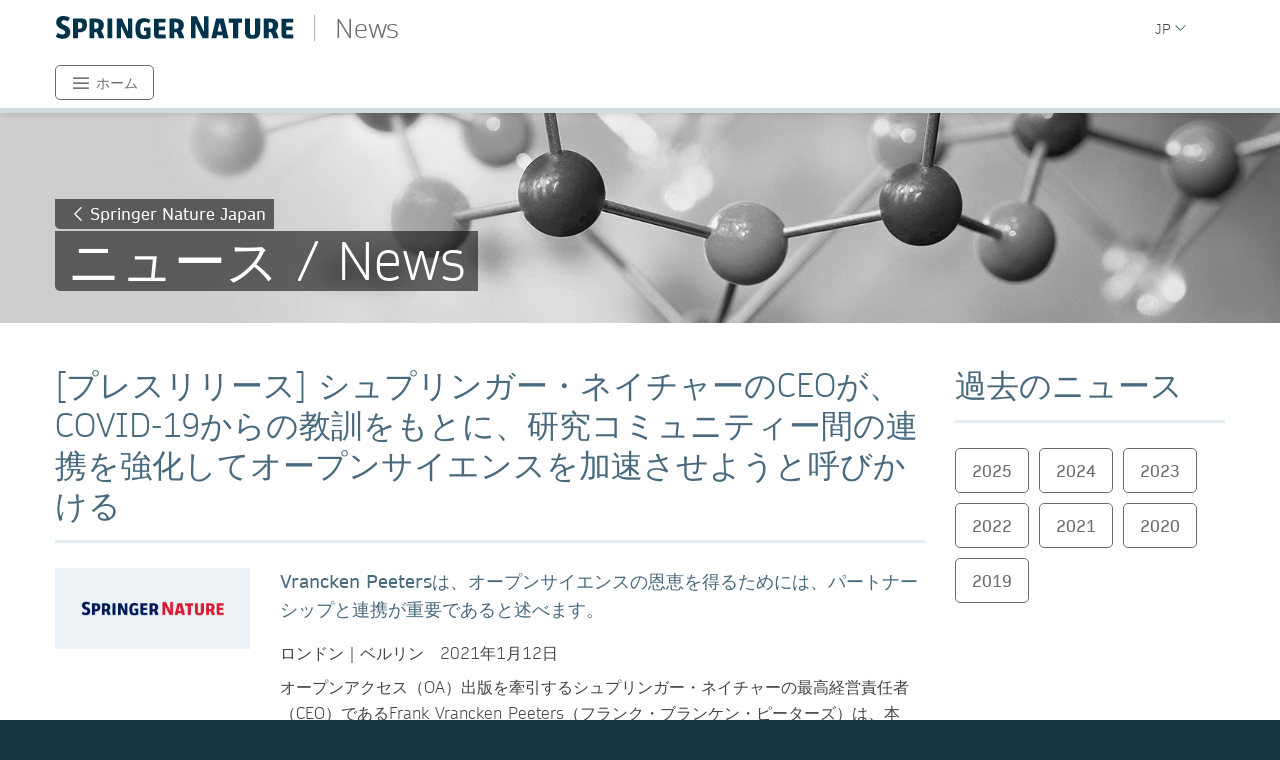

--- FILE ---
content_type: text/html; charset=utf-8
request_url: https://www.springernature.com/jp/news/20210126-pr-ape-conference-jp/18798834
body_size: 43735
content:
<!DOCTYPE html>
        <html class="no-js">
        <html lang="ja">
                <head>
                    <!-- Prefetch DNS for external assets -->
                    <link rel="dns-prefetch" href="//fonts.googleapis.com" />
                    <link rel="dns-prefetch" href="//www.google-analytics.com" />
                    <link rel="dns-prefetch" href="//www.googletagmanager.com" />
                    <link rel="dns-prefetch" href="//rum-static.pingdom.net" />
                    <link rel="dns-prefetch" href="//global.localizecdn.com" />
                    <title>[プレスリリース] シュプリンガー・ネイチャーのCEOが、COVID-19からの教訓をもとに、研究コミュニティー間の連携を強化してオープンサイエンスを加速させようと呼びかける | News | Springer Nature Japan</title>
                    <!-- add data layer first -->
                    <script type="text/javascript">
        window.dataLayer = window.dataLayer || [];
        window.dataLayer.push({"page.attributes.template":"sn","page.category.pageType":"content-page","visitor.organizationName":"Not found"});
    </script>
                    <script src="https://cmp.springernature.com/production_live/en/consent-bundle-49-latest.js"></script>
                    <!-- Google Tag Manager --><script>(function(w,d,s,l,i){w[l]=w[l]||[];w[l].push({'gtm.start':
        new Date().getTime(),event:'gtm.js'});var f=d.getElementsByTagName(s)[0],
        j=d.createElement(s),dl=l!='dataLayer'?'&amp;l='+l:'';j.async=true;j.src=
        'https://sgtm.springernature.com/gtm.js?id='+i+dl;f.parentNode.insertBefore(j,f);
        })(window,document,'script','dataLayer','GTM-MJMGSX6');</script><!-- End Google Tag Manager -->
                    <meta content="IE=edge" httpEquiv="X-UA-Compatible" /><meta name="description" content="Vrancken Peetersは、オープンサイエンスの恩恵を得るためには、パートナーシップと連携が重要であると述べます。  ロンドン｜ベルリン　2021年1月12日  オープンアクセス（OA）出版を牽引するシュプリンガー・ネイチャーの最高経営責任者（CEO）であるFrank Vrancken" /><meta name="viewport" content="width=device-width, initial-scale=1.0" /><meta name="google-site-verification" content="-JVT1U_ajuWw1CQxHC7kxyRa1t7fK3Uv7Y7muf43JpY" /><meta name="google-site-verification" content="pGgCxItPY8TaGQGZyJMzlIgvAnqoYOm7gmkiLqEltR8" /><meta property="fb:pages" content="341168879741, 143932312346551, 199235833463190, 145327659223282, 304238573037854, 346209515556394, 99912541035, 108064145914608, 370429855420, 170400356321916, 273358886101252, 370987992963178, 1565916643629420, 424373190938938, 152586274808123, 152749531404582, 274648772592090, 168287986591458, 284820978207661, 121336764582486, 174395066291972, 124330454291947, 58364190265, 114336798618606, 177450032338982, 460115770673632, 526326927441845, 401070179903991, 35223474166, 2055004118104490, 227993570999679, 121053321387843, 146393288729580" /><link rel="canonical" href="/jp/news/20210126-pr-ape-conference-jp/18798834" /><link rel="alternate" href="https://www.springernature.com/fr/news/20210126-pr-ape-conference-jp/18798834" hreflang="fr" /><link rel="alternate" href="https://www.springernature.com/de/news/20210126-pr-ape-conference-jp/18798834" hreflang="de" /><link rel="alternate" href="https://www.springernature.com/gp/news/20210126-pr-ape-conference-jp/18798834" hreflang="en" /><link rel="alternate" href="https://www.springernature.com/la/news/20210126-pr-ape-conference-jp/18798834" hreflang="es" /><link rel="alternate" href="https://www.springernature.com/cn/news/20210126-pr-ape-conference-jp/18798834" hreflang="zh" /><link rel="alternate" href="https://www.springernature.com/jp/news/20210126-pr-ape-conference-jp/18798834" hreflang="ja" /><link rel="alternate" href="https://www.springernature.com/gp/news/20210126-pr-ape-conference-jp/18798834" hreflang="x-default" />
                    <script>
                        document.documentElement.className = document.documentElement.className.replace('no-js', 'js');
                    </script>
                    <script data-cc-script="C02" data-src="https://cdn.optimizely.com/js/8201881679.js"></script>
                    <!-- Coremedia --><script type="text/javascript">const cm10 = false;</script>
                    
                    <link rel="stylesheet" type="text/css" href="/app-sn/public/stylesheets/librarians/librarians.css?r=0.289.0" media="not print">
                    <link rel="stylesheet" type="text/css" href="/app-sn/public/stylesheets/librarians/librarians-print.css?r=0.289.0" media="print">
                    
                    <link rel="apple-touch-icon" sizes="180x180" href="/app-sn/public/favicon/apple-touch-icon.png" /><link rel="icon" type="image/png" href="/app-sn/public/favicon/favicon-32x32.png" sizes="32x32" /><link rel="icon" type="image/png" href="/app-sn/public/favicon/favicon-16x16.png" sizes="16x16" /><link rel="manifest" href="/app-sn/public/favicon/manifest.json" /><link rel="mask-icon" href="/app-sn/public/favicon/safari-pinned-tab.svg" color="#f0f4f7" /><link rel="shortcut icon" href="/app-sn/public/favicon/favicon.ico" /><meta name="msapplication-TileColor" content="#8eadbf" /><meta name="msapplication-TileImage" content="/app-sn/public/favicon/mstile-144x144.png" /><meta name="msapplication-config" content="/app-sn/public/favicon/browserconfig.xml" /><meta name="theme-color" content="#f0f4f7" />
                </head>
                <body class="type-content  lang-jp">
                    <div class="cms-renderer-page-wrapper overflow-x-hidden">
                        <noscript><iframe src="https://www.googletagmanager.com/ns.html?id=GTM-MJMGSX6&amp;gtm_auth=cZTeqdqElxH4zSLvrFnPig&amp;gtm_preview=env-1&amp;gtm_cookies_win=x" height="0" width="0" style="display:none;visibility:hidden"></iframe></noscript>
                        <div id="" class="has-no-image collection collection-page item-1 item-1-1 last-item end"><div>
            <div class="core">
                 
                
                <div id="cheader" class="collection collection-page-grid-row item-1 item-1-5"><div>
            <div class="core"><div id="" class="collection collection-header item-1 item-1-1 last-item end"><div>
            <div class="core">
                        <div class="logo-meta">
                            <div class="row">
                                <div class="columns small-0 header-title medium-8 large-8">
                                    <a href="/jp/news" title="Springer Nature" class="logo"><img onerror="this.src='/app-sn/public/images/logo-springernature.svg';this.onerror=null;" src="/app-sn/public/images/logo-springernature.svg" alt="Springer Nature" /></a><a href="/jp/news" class="page-title">News</a>
                                </div>
                                <div class="columns small-8 header-title logo-mobile">
                                    <a href="/jp/news" title="Springer Nature" class="logo"><img onerror="this.src='/app-sn/public/images/logo-springernature-mobile.svg';this.onerror=null;" src="/app-sn/public/images/logo-springernature-mobile.svg" alt="Springer Nature" /></a><a href="/jp/news" class="page-title">News</a>
                                </div>
                                <div class="columns small-2 medium-2 large-1">
                                    <div class="row">
                                        <div class="columns small-4 medium-4 large-1 navigation-header-2-items">
                                            
                                        </div>
                                        <div class="columns small-0 medium-0 large-2 navigation-languages">
                                            <div id="c15099280" class="collection collection-navigation-languages item-2 item-2-2 last-item end even-item section even-item-custom"><div>
            <div class="link-menu-root core">
                        <div class="link-menu">
                            <div class="link-menu-label richtext-default">JP</div>
                        </div>
                        <div class="link-menu-panel">
                            <ul class=""><li class="collection-navigation-languages--listwrap" id="en" data-mh="15099280"><div id="c15302230" class="teaser teaser-navigation-language item-2 item-2-6"><div>
            <div class="core">
                    <a href="https://www.springernature.com/cn" class="link" data-track="click" data-track-label="/jp/news/20210126-pr-ape-conference-jp/18798834" data-track-category="sn:content-page-main-content" data-track-component="teaser-navigation-language - CN (Chinese) - https://www.springernature.com/cn">CN (Chinese)</a>
                </div>
        </div></div></li><li class="collection-navigation-languages--listwrap" id="DE" data-mh="15099280"><div id="c15796978" class="teaser teaser-navigation-language item-3 item-3-6"><div>
            <div class="core">
                    <a href="https://www.springernature.com/de" class="link" data-track="click" data-track-label="/jp/news/20210126-pr-ape-conference-jp/18798834" data-track-category="sn:content-page-main-content" data-track-component="teaser-navigation-language - DE (German)  - https://www.springernature.com/de">DE (German) </a>
                </div>
        </div></div></li><li class="collection-navigation-languages--listwrap" id="en" data-mh="15099280"><div id="c15099282" class="teaser teaser-navigation-language item-4 item-4-6"><div>
            <div class="core">
                    <a href="https://www.springernature.com/gp" class="link" data-track="click" data-track-label="/jp/news/20210126-pr-ape-conference-jp/18798834" data-track-category="sn:content-page-main-content" data-track-component="teaser-navigation-language - EN (English) - https://www.springernature.com/gp">EN (English)</a>
                </div>
        </div></div></li><li class="collection-navigation-languages--listwrap" id="cn" data-mh="15099280"><div id="c15986864" class="teaser teaser-navigation-language item-5 item-5-6"><div>
            <div class="core">
                    <a href="https://www.springernature.com/la" class="link" data-track="click" data-track-label="/jp/news/20210126-pr-ape-conference-jp/18798834" data-track-category="sn:content-page-main-content" data-track-component="teaser-navigation-language - ES (Spanish) - https://www.springernature.com/la">ES (Spanish)</a>
                </div>
        </div></div></li><li class="collection-navigation-languages--listwrap" id="FR" data-mh="15099280"><div id="c12147348" class="teaser teaser-navigation-language item-6 item-6-6 last-item end"><div>
            <div class="core">
                    <a href="https://www.springernature.com/fr" class="link" data-track="click" data-track-label="/jp/news/20210126-pr-ape-conference-jp/18798834" data-track-category="sn:content-page-main-content" data-track-component="teaser-navigation-language - FR (Français) - https://www.springernature.com/fr">FR (Français)</a>
                </div>
        </div></div></li></ul>
                        </div>
                    </div>
        </div></div>
                                        </div>
                                        <div class="columns small-0 medium-0 large-2 navigation-header-login">
                                            
                                        </div>
                                        <div class="meta">
                                            <div class="menu icon"></div>
                                        </div>
                                    </div>
                                </div>
                            </div>
                            <div id="c12843618" class="collection-navigation-header--style-default collection collection-navigation-header item-1 item-1-2 odd-item section odd-item-custom"><div>
            <div class="core">
                        <ul class="row row-block-grid small-up-1"><li class="collection-navigation-header--listwrap column" id="ホーム"><div id="c12843616" class="collection-navigation-header-level-2--style-root-menu collection collection-navigation-header-level-2 item-1 item-1-1 last-item end"><div>
            <div class="core">
                        <a href="#" class="link flap--mobile flap--open" data-section-link="" data-track-category="sn:content-page-mainnav">ホーム</a>
                        <div>
                            <ul class="row row-block-grid small-up-1 medium-up-2 large-up-1"><li class="collection-navigation-header-level-2--listwrap column" id="" data-mh="12843616"><div id="c12843612" class="collection-navigation-header-level-3--style-colored-links collection collection-navigation-header-level-3 item-1 item-1-1 last-item end"><div>
            <div class="core">
                        <ul class=""><li class="collection-navigation-header-level-3--listwrap" id=""><div id="c12843594" class="teaser-navigation-full--style-theme-neutral teaser teaser-navigation-full item-1 item-1-12"><div>
            <div class="core">
                    <a href="/jp" class="link" data-track="click" data-track-label="/jp/news/20210126-pr-ape-conference-jp/18798834" data-track-category="sn:content-page-mainnav" data-track-component="teaser-navigation-full - ホーム - /jp">ホーム</a>
                    
                </div>
        </div></div></li><li class="collection-navigation-header-level-3--listwrap" id=""><div id="c12843602" class="teaser-navigation-full--style-theme-blue teaser teaser-navigation-full item-2 item-2-12"><div>
            <div class="core">
                    <a href="/jp/authors" class="link" data-track="click" data-track-label="/jp/news/20210126-pr-ape-conference-jp/18798834" data-track-category="sn:content-page-mainnav" data-track-component="teaser-navigation-full - 著者の皆様 - /jp/authors">著者の皆様</a>
                    
                </div>
        </div></div></li><li class="collection-navigation-header-level-3--listwrap" id=""><div id="c12843586" class="teaser-navigation-full--style-theme-blue teaser teaser-navigation-full item-3 item-3-12"><div>
            <div class="core">
                    <a href="/jp/editors" class="link" data-track="click" data-track-label="/jp/news/20210126-pr-ape-conference-jp/18798834" data-track-category="sn:content-page-mainnav" data-track-component="teaser-navigation-full - 編集者と査読者の皆様 - /jp/editors">編集者と査読者の皆様</a>
                    
                </div>
        </div></div></li><li class="collection-navigation-header-level-3--listwrap" id=""><div id="c12843596" class="teaser-navigation-full--style-theme-blue teaser teaser-navigation-full item-4 item-4-12"><div>
            <div class="core">
                    <a href="/jp/open-science" class="link" data-track="click" data-track-label="/jp/news/20210126-pr-ape-conference-jp/18798834" data-track-category="sn:content-page-mainnav" data-track-component="teaser-navigation-full - オープンサイエンス - /jp/open-science">オープンサイエンス</a>
                    
                </div>
        </div></div></li><li class="collection-navigation-header-level-3--listwrap" id=""><div id="c12843598" class="teaser-navigation-full--style-theme-orange teaser teaser-navigation-full item-5 item-5-12"><div>
            <div class="core">
                    <a href="/jp/librarians" class="link" data-track="click" data-track-label="/jp/news/20210126-pr-ape-conference-jp/18798834" data-track-category="sn:content-page-mainnav" data-track-component="teaser-navigation-full - 図書館員の皆様 - /jp/librarians">図書館員の皆様</a>
                    
                </div>
        </div></div></li><li class="collection-navigation-header-level-3--listwrap" id=""><div id="c27778398" class="teaser-navigation-full--style-theme-orange teaser teaser-navigation-full item-6 item-6-12"><div>
            <div class="core">
                    <a href="/jp/rd" class="link" data-track="click" data-track-label="/jp/news/20210126-pr-ape-conference-jp/18798834" data-track-category="sn:content-page-mainnav" data-track-component="teaser-navigation-full - 研究開発企業様 - /jp/rd">研究開発企業様</a>
                    
                </div>
        </div></div></li><li class="collection-navigation-header-level-3--listwrap" id=""><div id="c12843614" class="teaser-navigation-full--style-theme-lime teaser teaser-navigation-full item-7 item-7-12"><div>
            <div class="core">
                    <a href="/jp/partners" class="link" data-track="click" data-track-label="/jp/news/20210126-pr-ape-conference-jp/18798834" data-track-category="sn:content-page-mainnav" data-track-component="teaser-navigation-full - パートナーシップ - /jp/partners">パートナーシップ</a>
                    
                </div>
        </div></div></li><li class="collection-navigation-header-level-3--listwrap" id=""><div id="c12843604" class="teaser-navigation-full--style-theme-emerald teaser teaser-navigation-full item-8 item-8-12"><div>
            <div class="core">
                    <a href="/jp/products" class="link" data-track="click" data-track-label="/jp/news/20210126-pr-ape-conference-jp/18798834" data-track-category="sn:content-page-mainnav" data-track-component="teaser-navigation-full - 製品・サービス - /jp/products">製品・サービス</a>
                    
                </div>
        </div></div></li><li class="collection-navigation-header-level-3--listwrap" id=""><div id="c12843610" class="teaser-navigation-full--style-theme-neutral teaser teaser-navigation-full item-9 item-9-12"><div>
            <div class="core">
                    <a href="/jp/advancing-discovery" class="link" data-track="click" data-track-label="/jp/news/20210126-pr-ape-conference-jp/18798834" data-track-category="sn:content-page-mainnav" data-track-component="teaser-navigation-full - 企業活動 - /jp/advancing-discovery">企業活動</a>
                    
                </div>
        </div></div></li><li class="collection-navigation-header-level-3--listwrap" id=""><div id="c12843606" class="teaser-navigation-full--style-theme-neutral teaser teaser-navigation-full item-10 item-10-12"><div>
            <div class="core">
                    <a href="/jp/shop" class="link" data-track="click" data-track-label="/jp/news/20210126-pr-ape-conference-jp/18798834" data-track-category="sn:content-page-mainnav" data-track-component="teaser-navigation-full - オンラインショップ - /jp/shop">オンラインショップ</a>
                    
                </div>
        </div></div></li><li class="collection-navigation-header-level-3--listwrap" id=""><div id="c12843600" class="teaser-navigation-full--style-theme-neutral teaser teaser-navigation-full item-11 item-11-12"><div>
            <div class="core">
                    <a href="/jp/contact" class="link" data-track="click" data-track-label="/jp/news/20210126-pr-ape-conference-jp/18798834" data-track-category="sn:content-page-mainnav" data-track-component="teaser-navigation-full - お問い合わせ - /jp/contact">お問い合わせ</a>
                    
                </div>
        </div></div></li><li class="collection-navigation-header-level-3--listwrap" id="English Website"><div id="c12843590" class="teaser-navigation-full--style-theme-neutral teaser teaser-navigation-full item-12 item-12-12 last-item end"><div>
            <div class="core">
                    <a href="http://www.springernature.com/gp" class="link" data-track="click" data-track-label="/jp/news/20210126-pr-ape-conference-jp/18798834" data-track-category="sn:content-page-mainnav" data-track-component="teaser-navigation-full - Our English Website - http://www.springernature.com/gp">Our English Website</a>
                    
                </div>
        </div></div></li></ul>
                    </div>
        </div></div></li></ul>
                        </div>
                    </div>
        </div></div></li></ul>
                    </div>
        </div></div>
                        </div>
                    </div>
        </div></div></div>
        </div></div><div id="c-row-2" class="collection collection-page-grid-row item-2 item-2-5"><div>
            <div class="core"><div id="cbanner" class="has-no-image collection collection-page-grid-placement item-1 item-1-1 last-item end"><div>
            <div class="core">
                 
                
                <div style="data-background-image:url(&quot;https://media.springernature.com/full/springer-cms/rest/v1/content/17151772/data/v2&quot;);background-color:#616f80;" id="c17206540" class="has-background-image has-background-color has-no-icon teaser teaser-stage-3 item-1 item-1-1 last-item end odd-item section even-item-custom"><div>
            <div class="row row-block-grid"><div class="column"><div class="core">
                    <div class="row">
                        <div class="column small-12 large-8">
                            <div data-mh="17206540" class="text-group">
                    <div class=" link-button"><a href="/jp" class="link" data-track="click" data-track-label="/jp/news/20210126-pr-ape-conference-jp/18798834" data-track-category="sn:content-page-main-content" data-track-component="teaser-stage-3 - Springer Nature Japan - /jp">Springer Nature Japan</a></div>
                    <div>
                        <h1 class="headline stage-headline-style-default">ニュース / News</h1>
                    </div>
                </div>
                        </div>
                    </div>
                </div></div></div>
        </div></div>
            </div>
        </div></div></div>
        </div></div><div id="c-row-3" class="collection collection-page-grid-row item-3 item-3-5"><div>
            <div class="core"><div class="row row-block-grid"><div class="column small-100 medium-9" id=""><div id="cmain" class="has-no-image collection collection-page-grid-placement item-1 item-1-2"><div>
            <div class="core">
                 
                
                <div id="c18798834" class="article article-default item-1 item-1-1 last-item end odd-item section odd-item-custom"><div>
            <div class="row row-block-grid"><div class="column"><div class="core">
                <div class="">
                    <h2 class="headline headline-h2">[プレスリリース] シュプリンガー・ネイチャーのCEOが、COVID-19からの教訓をもとに、研究コミュニティー間の連携を強化してオープンサイエンスを加速させようと呼びかける</h2>
                    <div class="row row-block-grid"><div class="column small-0 medium-3" id=""><div class="article--article-image"><div class="image"><span><img src="data:image/svg+xml;utf8,&lt;%3Fxml version='1.0' encoding='UTF-8'%3F&gt;&lt;svg width='1024px' height='768px' viewBox='0 0 1024 768' version='1.1' xmlns='http://www.w3.org/2000/svg' xmlns:xlink='http://www.w3.org/1999/xlink'&gt;&lt;!-- Generator: Sketch 53.2 (72643) - https://sketchapp.com --&gt;&lt;title&gt;Loading IMG&lt;/title&gt;&lt;desc&gt;Created with Sketch.&lt;/desc&gt;&lt;g id='Loading-IMG' stroke='none' stroke-width='1' fill='none' fill-rule='evenodd'&gt;&lt;rect fill='%23EBF1F5' x='0' y='0' width='1024' height='768'&gt;&lt;/rect&gt;&lt;rect id='Rectangle' fill='%23DFEDF2' x='0' y='0' width='1024' height='770'&gt;&lt;/rect&gt;&lt;path d='M546.960938,374.039062 C543.510399,374.039062 540.2715,373.388027 537.244141,372.085938 C534.216782,370.783848 531.580089,368.993501 529.333984,366.714844 C527.087879,364.436187 525.297533,361.783218 523.962891,358.755859 C522.628249,355.7285 521.960938,352.489601 521.960938,349.039062 C521.960938,345.588524 522.628249,342.349625 523.962891,339.322266 C525.297533,336.294907 527.087879,333.641938 529.333984,331.363281 C531.580089,329.084624 534.216782,327.294277 537.244141,325.992188 C540.2715,324.690098 543.510399,324.039062 546.960938,324.039062 C550.411476,324.039062 553.666651,324.690098 556.726562,325.992188 C559.786474,327.294277 562.439442,329.084624 564.685547,331.363281 C566.931652,333.641938 568.705723,336.294907 570.007812,339.322266 C571.309902,342.349625 571.960938,345.588524 571.960938,349.039062 C571.960938,352.489601 571.309902,355.7285 570.007812,358.755859 C568.705723,361.783218 566.931652,364.436187 564.685547,366.714844 C562.439442,368.993501 559.786474,370.783848 556.726562,372.085938 C553.666651,373.388027 550.411476,374.039062 546.960938,374.039062 Z M546.960938,334 C542.859354,334 539.343765,335.464829 536.414062,338.394531 C533.48436,341.324233 532.019531,344.872375 532.019531,349.039062 C532.019531,353.20575 533.48436,356.753892 536.414062,359.683594 C539.343765,362.613296 542.859354,364.078125 546.960938,364.078125 C551.127625,364.078125 554.675767,362.613296 557.605469,359.683594 C560.535171,356.753892 562,353.20575 562,349.039062 C562,344.872375 560.535171,341.324233 557.605469,338.394531 C554.675767,335.464829 551.127625,334 546.960938,334 Z M596.960938,284 C601.127625,284 604.675767,285.464829 607.605469,288.394531 C610.535171,291.324233 612,294.872375 612,299.039062 L612,469.058594 C612,473.160177 610.535171,476.675767 607.605469,479.605469 C604.675767,482.535171 601.127625,484 596.960938,484 L427.039062,484 C422.872375,484 419.324233,482.535171 416.394531,479.605469 C413.464829,476.675767 412,473.160177 412,469.058594 L412,299.039062 C412,294.872375 413.464829,291.324233 416.394531,288.394531 C419.324233,285.464829 422.872375,284 427.039062,284 L596.960938,284 Z M421.960938,469.058594 C421.960938,470.425788 422.449214,471.597651 423.425781,472.574219 C424.402349,473.550786 425.606764,474.039062 427.039062,474.039062 L565.320312,474.039062 L470.300781,374.722656 C469.84505,374.266925 469.340498,373.925131 468.787109,373.697266 C468.233721,373.4694 467.664065,373.355469 467.078125,373.355469 C466.492185,373.355469 465.938805,373.485676 465.417969,373.746094 C464.897133,374.006512 464.408856,374.364581 463.953125,374.820312 L421.960938,421.011719 L421.960938,469.058594 Z M602.039062,469.058594 L602.039062,299.039062 C602.039062,297.671868 601.550786,296.500005 600.574219,295.523438 C599.597651,294.54687 598.393236,294.058594 596.960938,294.058594 L427.039062,294.058594 C425.606764,294.058594 424.402349,294.54687 423.425781,295.523438 C422.449214,296.500005 421.960938,297.671868 421.960938,299.039062 L421.960938,406.070312 L456.53125,368.082031 C457.898444,366.584628 459.477205,365.429041 461.267578,364.615234 C463.057952,363.801428 464.962229,363.361979 466.980469,363.296875 C468.998708,363.296875 470.902986,363.687496 472.693359,364.46875 C474.483733,365.250004 476.095045,366.356764 477.527344,367.789062 L579.089844,474.039062 L596.960938,474.039062 C598.393236,474.039062 599.597651,473.550786 600.574219,472.574219 C601.550786,471.597651 602.039062,470.425788 602.039062,469.058594 Z' id='%EE%9C%8E' fill='%238FAEC1' fill-rule='nonzero' opacity='0.5'&gt;&lt;/path&gt;&lt;/g&gt;&lt;/svg&gt;" alt="Springer Nature logo" data-src="https://media.springernature.com/full/springer-cms/rest/v1/content/15296788/data/v4" style="max-height: 250px" /></span></div></div></div><div class="column medium-9" id=""><div class="richtext richtext-default"><p class="intro--paragraph">Vrancken Peetersは、オープンサイエンスの恩恵を得るためには、パートナーシップと連携が重要であると述べます。</p><p>ロンドン｜ベルリン　2021年1月12日</p><p>オープンアクセス（OA）出版を牽引するシュプリンガー・ネイチャーの最高経営責任者（CEO）であるFrank Vrancken Peeters（フランク・ブランケン・ピーターズ）は、本日、新型コロナウイルス感染症（COVID-19）のパンデミックが発生した過去1年間に出版界とより広い研究コミュニティーのパートナーシップによってもたらされた利益について論じ、こうしたパートナーシップを強化するよう呼びかけます。</p><p>Vrancken Peetersは、ベルリンで開催される第13回APE（Academic Publishing in Europe）年次総会の基調講演において、過去1年間に収集した証拠とデータを提示して、オープンサイエンスがもたらす利益を充分に実現するためには、研究出版社による協調的な取り組みが必要であることを示します。この取り組みは、パートナーシップ、連携、オープンアクセス、透明性を中心としたものです。</p><p>シュプリンガー・ネイチャーでは、数多くのパートナーシップが成功しており、進行中であることから、そうしたパートナーシップに対してオープンになっていることで達成される、実際の具体的な利益を実証する強力な証拠を数多く持っています。例えば、下記のようなものです。</p><ul><li>Projekt DEALやカリフォルニア大学との転換契約により、研究者への出版オプションを増やして、大規模なOAへの移行を可能にした。</li><li>ResearchGateとのコンテンツ・シンジケーションや、CrossrefやGet FTRのような出版社横断的な取り組みの創設メンバーとなるなど、研究へのアクセスと発見性を、パートナーシップを通じて向上させた。</li><li>Digital Scienceのようなデータの専門家や、オランダのVSNU（Vereniging van Universiteiten；オランダ大学協会）やUKB（universiteitsbibliotheken en de Koninklijke Bibliotheek；オランダの大学図書館と国立図書館のコンソーシアム）のような機関やコンソーシアムと協力して、オープンリサーチの社会的影響の理解を深めた。</li><li>国連の持続可能な開発ソリューション・ネットワークと連携して、およそ1000人に及ぶ研究者、専門家、国連職員、政府代表者、市民社会のリーダー、政策立案者を結び付けたハイレベルな世界的なオンライン会議を開催し、持続可能な開発目標（SDGs）の進展に向けた研究の重要性を実証した。</li></ul><p>Vrancken Peetersは、次のように述べる予定です。</p><p>「信頼を得るためには、オープンになっていることと透明性が必要です。信頼は、あらゆるパートナーシップの基礎であり、オープンサイエンスは、私たち全員にとって価値あるものです。オープンサイエンスは、ワクチンやSDGsの解決策のような利益を全世界にもたらす、加速化されたより効果的な研究システムにつながるものです。オープンサイエンスは、研究の進むべき道なのです」</p><p>「オープンサイエンスは、社会にとってより良いものであり、これを最も明確に示しているのが、COVID-19のパンデミックにおいて、研究と知識をオープン化することで、ワクチン開発が記録的な速さで可能になったことです。オープンサイエンスは、イノベーション、雇用創出、経済成長を促進しながら、多様性と包括性における矛盾を浮き彫りにして、不平等を軽減する可能性を秘めています」</p><p>例えば、<a  href="https://op.europa.eu/en/publication-detail/-/publication/d375368c-1a0a-11e9-8d04-01aa75ed71a1" class="is-external" data-track="click" data-track-label="/jp/news/20210126-pr-ape-conference-jp/18798834" data-track-category="sn:content-page-main-content" data-track-component="richtext-link - PWCの調査 - https://op.europa.eu/en/publication-detail/-/publication/d375368c-1a0a-11e9-8d04-01aa75ed71a1">PWCの調査</a>によると、FAIR［Findable（発見できる）、Accessible（アクセスできる）、Interoperable（相互運用できる）、Reusable（再利用できる）］な研究データを持っていない（すなわち、ヨーロッパで行われた研究データにアクセスして再利用することができなかったり、研究に対する認識不足や公表されていない否定的な結果のために研究が重複したりする）ことが原因で、ヨーロッパのみで最大260億ユーロのコストがかかると試算されています。これは、Horizon Europeの年間研究予算のほぼ2倍であり、EUのジャーナル購読料およびOA出版のためのAPC（論文掲載料）を合わせた年間支出額の10倍以上、世界全体のジャーナル購読料とAPCを合わせた年間支出額の2.5倍に相当します。</p><p>Vrancken Peetersによると、「今は、出版社にとって非常にエキサイティングな時期です。私たちは、世界の研究開発費の中では比較的小さな歯車かもしれませんが、科学をオープンにして、研究プロセスの効率性と研究成果の堅牢性を向上させるという役割を果たすことで、より広いコミュニティーに非常に大きな利益をもたらして、これまで以上に貢献できるようになります」</p><p>Vrancken Peetersはまた、より多くのパートナーシップと連携が必要なだけでなく、オープンサイエンスの基本的な構成要素である<a  href="https://www.springernature.com/gp/open-research/about/the-fundamentals-of-open-access-and-open-research" class="is-external" data-track="click" data-track-label="/jp/news/20210126-pr-ape-conference-jp/18798834" data-track-category="sn:content-page-main-content" data-track-component="richtext-link - オープンアクセス - https://www.springernature.com/gp/open-research/about/the-fundamentals-of-open-access-and-open-research">オープンアクセス</a>は、「グリーン」ではなく「<a  href="https://www.springernature.com/gp/open-research/about/green-or-gold-routes-to-oa" class="is-external" data-track="click" data-track-label="/jp/news/20210126-pr-ape-conference-jp/18798834" data-track-category="sn:content-page-main-content" data-track-component="richtext-link - ゴールド - https://www.springernature.com/gp/open-research/about/green-or-gold-routes-to-oa">ゴールド</a>」でなければならないと明言しています。これは、公開された最終バージョンにアクセスできることが、真に意味のあるオープンサイエンスを実現する唯一の方法であるからです。</p><p>「私たちは、一次研究の出版社として、科学的な記録に注意を払う義務があります。データやコードなど、オープンサイエンスに必要な全ての要素の統合ハブとして機能するのは、永続的かつ動的に更新されるバージョンのみなのです」</p><p>「私たちは、出版社として、グリーンOAの袋小路に入らないよう協力しなければなりません。グリーンOAは、オープンな研究を提供せず、購読の継続に依存し、持続可能な資金調達モデルを提供しないものです。そうではなく、オープンサイエンスのために協力し、ゴールドOAの高速に乗り出さねばなりません」</p><p class="flapHead hideContent">リンク</p><ul><li class="flapContent--paragraph">Springboard blog -&nbsp;<a  href="https://www.springernature.com/gp/advancing-discovery/blog/blogposts/partnerships-to-gain-trust-and-advance-open-science/18767374" target="_self" class="is-external" data-track="click" data-track-label="/jp/news/20210126-pr-ape-conference-jp/18798834" data-track-category="sn:content-page-main-content" data-track-component="richtext-link - Partnerships needed to advance open science - https://www.springernature.com/gp/advancing-discovery/blog/blogposts/partnerships-to-gain-trust-and-advance-open-science/18767374">Partnerships needed to advance open science</a> (Jan 14, 2021)</li><li class="flapContent--paragraph">基調講演は、<a  href="https://drive.google.com/file/d/1kuDAJ6RiAWBYf_w4tKpn6kjcnze-Ea9L/view?usp=sharing" target="_self" class="is-external" data-track="click" data-track-label="/jp/news/20210126-pr-ape-conference-jp/18798834" data-track-category="sn:content-page-main-content" data-track-component="richtext-link - こちら - https://drive.google.com/file/d/1kuDAJ6RiAWBYf_w4tKpn6kjcnze-Ea9L/view?usp=sharing">こちら</a>からご視聴いただけます。</li></ul><p class="flapHead hideContent">シュプリンガー･ネイチャー･グループについて</p><p class="flapContent">シュプリンガー･ネイチャーは、研究者、教育者、臨床医、その他の専門家に発見への扉を開きます。当社の出版物、書籍、ジャーナル、プラットフォーム、およびテクノロジーソリューションは、世界中で毎日何百万もの人々に届いています。175年以上にわたり、当社のブランドとインプリントは、これらのコミュニティーに信頼される知識の源となっております。今日では、これまで以上に、これらの人々が基礎的な知識にアクセスし、それらの研究を信頼し、理解し、利用できるようにすることが当社の責任であると考えています。それによって、研究者がより良い成果を創出し、前進し、後に続く世代の恩恵となるよう努めています。</p><p class="flapContent">詳しい情報は、<a  href="https://group.springernature.com/jp/group" target="_blank" class="is-external" data-track="click" data-track-label="/jp/news/20210126-pr-ape-conference-jp/18798834" data-track-category="sn:content-page-main-content" data-track-component="richtext-link - group.springernature.com - https://group.springernature.com/jp/group">group.springernature.com</a> をご覧いただき、<a  href="https://twitter.com/springernature" target="_blank" class="is-external" data-track="click" data-track-label="/jp/news/20210126-pr-ape-conference-jp/18798834" data-track-category="sn:content-page-main-content" data-track-component="richtext-link - @SpringerNature  - https://twitter.com/springernature">@SpringerNature </a>のフォローをお願いいたします。</p><p class="flapHead hideContent">本件に関するお問い合わせ</p><p class="flapContent align--justify">宮﨑 亜矢子</p><p class="flapContent align--justify">シュプリンガー・ネイチャー</p><p class="flapContent align--justify">コミュニケーションズ</p><p class="flapContent align--justify">Tel: +81 (0)3 4533 8204</p><p class="flapContent align--justify">E-mail: <a  href="mailto:ayako.miyazaki@springernature.com" target="_blank" class="is-external" data-track="click" data-track-label="/jp/news/20210126-pr-ape-conference-jp/18798834" data-track-category="sn:content-page-main-content" data-track-component="richtext-link - ayako.miyazaki@springernature.com - mailto:ayako.miyazaki@springernature.com">ayako.miyazaki@springernature.com</a></p><p class="align--justify">※ 本プレスリリースの原本（一部を除いて）は英語であり、日本語は参考翻訳です。</p><p class="align--justify"><a  href="https://group.springernature.com/gp/group/media/press-releases/springer-nature-ceo-calls-for-greater-collaboration/18757378" target="_blank" class="is-external" data-track="click" data-track-label="/jp/news/20210126-pr-ape-conference-jp/18798834" data-track-category="sn:content-page-main-content" data-track-component="richtext-link - 英語プレスリリース - https://group.springernature.com/gp/group/media/press-releases/springer-nature-ceo-calls-for-greater-collaboration/18757378">英語プレスリリース</a></p><h4 class="align--justify"><a  href="https://group.springernature.com/gp/group/media/press-releases" target="_blank" class="is-external" data-track="click" data-track-label="/jp/news/20210126-pr-ape-conference-jp/18798834" data-track-category="sn:content-page-main-content" data-track-component="richtext-link - 英語プレスリリース（一覧） - https://group.springernature.com/gp/group/media/press-releases">英語プレスリリース（一覧）</a></h4><h3 class="align--justify"><a  href="https://www.springernature.com/jp/news" target="_self" class="is-external" data-track="click" data-track-label="/jp/news/20210126-pr-ape-conference-jp/18798834" data-track-category="sn:content-page-main-content" data-track-component="richtext-link - 最新のニュース一覧へ - https://www.springernature.com/jp/news">最新のニュース一覧へ</a></h3></div></div></div>
                </div>
            </div></div></div>
        </div></div>
            </div>
        </div></div></div><div class="column small-0 medium-3" id=""><div id="csidebar" class="has-no-image collection collection-page-grid-placement item-2 item-2-2 last-item end"><div>
            <div class="core">
                 
                
                <div id="c20219946" class="has-no-image collection collection-links-buttons item-1 item-1-1 last-item end odd-item section odd-item-custom"><div>
            <div class="row row-block-grid"><div class="column"><div data-setting-hideCurrentUrl="true" class="core">
                 <h2 class="headline headline-h2">過去のニュース</h2>
                
                <ul class=""><li class="collection-links-buttons--listwrap" id=""><div id="c27743742" class="teaser teaser-link-button item-1 item-1-7"><div>
            <a href="/jp/news" class="link core" data-track="click" data-track-label="/jp/news/20210126-pr-ape-conference-jp/18798834" data-track-category="sn:content-page-main-content" data-track-component="teaser-link-button - 2025 - /jp/news">2025</a>
        </div></div></li><li class="collection-links-buttons--listwrap" id=""><div id="c26993576" class="teaser teaser-link-button item-2 item-2-7"><div>
            <a href="/jp/news/news-archive-2024" class="link core" data-track="click" data-track-label="/jp/news/20210126-pr-ape-conference-jp/18798834" data-track-category="sn:content-page-main-content" data-track-component="teaser-link-button - 2024 - /jp/news/news-archive-2024">2024</a>
        </div></div></li><li class="collection-links-buttons--listwrap" id=""><div id="c26993294" class="teaser teaser-link-button item-3 item-3-7"><div>
            <a href="/jp/news/news-archive-2023" class="link core" data-track="click" data-track-label="/jp/news/20210126-pr-ape-conference-jp/18798834" data-track-category="sn:content-page-main-content" data-track-component="teaser-link-button - 2023 - /jp/news/news-archive-2023">2023</a>
        </div></div></li><li class="collection-links-buttons--listwrap" id=""><div id="c26993286" class="teaser teaser-link-button item-4 item-4-7"><div>
            <a href="/jp/news/news-archive-2022" class="link core" data-track="click" data-track-label="/jp/news/20210126-pr-ape-conference-jp/18798834" data-track-category="sn:content-page-main-content" data-track-component="teaser-link-button - 2022 - /jp/news/news-archive-2022">2022</a>
        </div></div></li><li class="collection-links-buttons--listwrap" id=""><div id="c20326490" class="teaser teaser-link-button item-5 item-5-7"><div>
            <a href="/jp/news/news-archive-2021" class="link core" data-track="click" data-track-label="/jp/news/20210126-pr-ape-conference-jp/18798834" data-track-category="sn:content-page-main-content" data-track-component="teaser-link-button - 2021 - /jp/news/news-archive-2021">2021</a>
        </div></div></li><li class="collection-links-buttons--listwrap" id=""><div id="c20219952" class="teaser teaser-link-button item-6 item-6-7"><div>
            <a href="/jp/news/news-archive-2020" class="link core" data-track="click" data-track-label="/jp/news/20210126-pr-ape-conference-jp/18798834" data-track-category="sn:content-page-main-content" data-track-component="teaser-link-button - 2020 - /jp/news/news-archive-2020">2020</a>
        </div></div></li><li class="collection-links-buttons--listwrap" id=""><div id="c20219948" class="teaser teaser-link-button item-7 item-7-7 last-item end"><div>
            <a href="/jp/news/news-archive-2019" class="link core" data-track="click" data-track-label="/jp/news/20210126-pr-ape-conference-jp/18798834" data-track-category="sn:content-page-main-content" data-track-component="teaser-link-button - 2019 - /jp/news/news-archive-2019">2019</a>
        </div></div></li></ul>
            </div></div></div>
        </div></div>
            </div>
        </div></div></div></div></div>
        </div></div><div id="c-row-4" class="collection collection-page-grid-row item-4 item-4-5"><div>
            <div class="core"><div id="cmain_secondary" class="has-no-image collection collection-page-grid-placement item-1 item-1-1 last-item end"><div>
            <div class="core">
                 
                
                <div id="c17281692" class="has-no-image collection collection-teaser-list item-1 item-1-3 odd-item section even-item-custom"><div>
            <div class="row row-block-grid"><div class="column"><div data-setting-grid-columns-large="33" data-setting-grid-columns-small="100" data-setting-grid-columns-medium="50" class="core">
                 <h2 class="headline headline-h2">All Press releases</h2>
                
                <div class="row row-block-grid small-up-1 medium-up-2 large-up-3"><div class="column" id="20260116-pr-sdgs-symposium-2026-jp"><div id="c27839588" class="linked article article-teaser item-1 item-1-159" data-mh="17281692"><div>
            <div class="core">
                    <h3 class="headline">【プレスリリース】シュプリンガーネイチャーと東京大学は、人工知能と持続可能性の重要な役割を探るSDGsシンポジウムを共催</h3>
                    <div class="richtext richtext-default"><p>2026年1月16日</p><p>人工知能が持続可能性を推進する可能性と、その複雑な課題にどう向き合うかを探るシンポジウムを2026年2月17日に対面とオンラインのハイブリッド形式で開催します。</p></div>
                    <a href="/jp/news/20260116-pr-sdgs-symposium-2026-jp/27839588" title="【プレスリリース】シュプリンガーネイチャーと東京大学は、人工知能と持続可能性の重要な役割を探るSDGsシンポジウムを共催" class="link"></a>
                </div>
        </div></div></div><div class="column" id="20260108-research-bmc-medicine-glp-1-jp"><div id="c27838688" class="linked article article-teaser item-2 item-2-159" data-mh="17281692"><div>
            <div class="core">
                    <h3 class="headline">【注目のハイライト】健康：英国の成人のおよそ10人に1人が、減量目的でGLP-1薬の使用または関心を示していると推定される</h3>
                    <div class="richtext richtext-default"><p>2026年 1月 8日</p><p><em>BMC Medicine&nbsp;</em>に掲載された研究によると、2025年初頭、約490万人の英国成人（ほぼ10人に1人）が、減量を目的としてグルカゴン様ペプチド-1（GLP-1）またはGLP-1/グルコース依存性インスリン分泌刺激ポリペプチド（GIP）デュアル受容体作動薬を最近使用した、あるいは使用に関心を示したと推定される。</p></div>
                    <a href="/jp/news/20260108-research-bmc-medicine-glp-1-jp/27838688" title="【注目のハイライト】健康：英国の成人のおよそ10人に1人が、減量目的でGLP-1薬の使用または関心を示していると推定される" class="link"></a>
                </div>
        </div></div></div><div class="column" id="20251219-pr-protocols-io-ai-jp"><div id="c27837886" class="linked article article-teaser item-3 item-3-159" data-mh="17281692"><div>
            <div class="core">
                    <h3 class="headline">【プレスリリース】シュプリンガーネイチャーは、AIを活用したプロトコルにより、研究者のワークフロー効率化とオープンな情報共有の促進を支援</h3>
                    <div class="richtext richtext-default"><p>2025年12月19日</p><p>Protocols.ioの新たなAI機能により、研究者はメソッドの作成、翻訳、および再現が容易に実現できます。オープンサイエンスにおける国際的な連携加速とワークフロー効率化を目指しています。</p></div>
                    <a href="/jp/news/20251219-pr-protocols-io-ai-jp/27837886" title="【プレスリリース】シュプリンガーネイチャーは、AIを活用したプロトコルにより、研究者のワークフロー効率化とオープンな情報共有の促進を支援" class="link"></a>
                </div>
        </div></div></div><div class="column" id="20251212-research-bmc-zoology-mosasaurs-jp"><div id="c27837750" class="linked article article-teaser item-4 item-4-159" data-mh="17281692"><div>
            <div class="core">
                    <h3 class="headline">【注目のハイライト】古生物学：古代の歯が海洋捕食者が河川でも狩りができた可能性を示す</h3>
                    <div class="richtext richtext-default"><p>2025年12月18日</p><p><em>BMC Zoology&nbsp;</em>に掲載された研究によると、米国ノースダコタ州で発見された6,600万年前の歯の化石から、全長12メートルにもなる絶滅したトカゲに似た爬虫類であるモササウルスの一部が、海だけでなく河川でも狩りをしていた可能性を示唆している。</p></div>
                    <a href="/jp/news/20251212-research-bmc-zoology-mosasaurs-jp/27837750" title="【注目のハイライト】古生物学：古代の歯が海洋捕食者が河川でも狩りができた可能性を示す" class="link"></a>
                </div>
        </div></div></div><div class="column" id="20251211-pr-scientific-reports-1-million-authors-jp"><div id="c27836526" class="linked article article-teaser item-5 item-5-159" data-mh="17281692"><div>
            <div class="core">
                    <h3 class="headline">【プレスリリース】Scientific Reports 、出版における大きな節目を達成 － 100万人以上の著者をオープンアクセス（OA）出版で支援、累計665万回以上の被引用を記録</h3>
                    <div class="richtext richtext-default"><p>2025年12月11日</p><p>世界最大のOAジャーナルであり、被引用数第3位を誇る本誌は、そのグローバルなリーチと影響力を著者に提供</p></div>
                    <a href="/jp/news/20251211-pr-scientific-reports-1-million-authors-jp/27836526" title="【プレスリリース】Scientific Reports 、出版における大きな節目を達成 － 100万人以上の著者をオープンアクセス（OA）出版で支援、累計665万回以上の被引用を記録" class="link"></a>
                </div>
        </div></div></div><div class="column" id="20251208-pr-protocols-io-and-research4life-jp"><div id="c27833474" class="linked article article-teaser item-6 item-6-159" data-mh="17281692"><div>
            <div class="core">
                    <h3 class="headline">【プレスリリース】新たな連携により、数千人の研究者が研究メソッドを共有し、再現性を向上させ、世界の科学の進展を促進</h3>
                    <div class="richtext richtext-default"><p>2025年12月 8日</p><p>シュプリンガーネイチャーとResearch4Lifeは、90カ国以上の低・中所得国の科学者向けにprotocols.ioへのアクセスを含むパートナーシップを拡大しました。</p></div>
                    <a href="/jp/news/20251208-pr-protocols-io-and-research4life-jp/27833474" title="【プレスリリース】新たな連携により、数千人の研究者が研究メソッドを共有し、再現性を向上させ、世界の科学の進展を促進" class="link"></a>
                </div>
        </div></div></div><div class="column" id="20251204-pr-japan-oase-ta-2026-jp"><div id="c27832620" class="linked article article-teaser item-7 item-7-159" data-mh="17281692"><div>
            <div class="core">
                    <h3 class="headline">【プレスリリース】OASEとシュプリンガーネイチャーが新たな転換契約に合意し、日本におけるオープンアクセス（OA）をさらに推進</h3>
                    <div class="richtext richtext-default"><p>2025年12月4日</p><p>2026年から開始される日本での新たなオープンアクセス契約により、約80の参加機関の研究者は、シュプリンガーネイチャーの2,000誌を超えるジャーナルでオープンアクセス出版の支援を受けることができます。</p></div>
                    <a href="/jp/news/20251204-pr-japan-oase-ta-2026-jp/27832620" title="【プレスリリース】OASEとシュプリンガーネイチャーが新たな転換契約に合意し、日本におけるオープンアクセス（OA）をさらに推進" class="link"></a>
                </div>
        </div></div></div><div class="column" id="20251121-pr-sdgs-impact-report-jp"><div id="c27794438" class="linked article article-teaser item-8 item-8-159" data-mh="17281692"><div>
            <div class="core">
                    <h3 class="headline">【プレスリリース】世界規模の新たな分析で、1,200万件超の文書から学術研究が持続可能な開発政策に与える影響を解明</h3>
                    <div class="richtext richtext-default"><p>2025年11月21日</p><p>シュプリンガーネイチャーがOvertonと共同で発表した新たな報告書は、学術研究がSDGsに関連する現実世界の政策にどのように影響を与えているかについて、これまでで最も包括的に分析したものです。</p></div>
                    <a href="/jp/news/20251121-pr-sdgs-impact-report-jp/27794438" title="【プレスリリース】世界規模の新たな分析で、1,200万件超の文書から学術研究が持続可能な開発政策に与える影響を解明" class="link"></a>
                </div>
        </div></div></div><div class="column" id="20251117-announcement-kyoto-prize-2025-en"><div id="c27828626" class="linked article article-teaser item-9 item-9-159" data-mh="17281692"><div>
            <div class="core">
                    <h3 class="headline">[Announcement] Congratulations to the 2025 Kyoto Prize Laureate in Advanced Technology (Information Science), Shun-ichi Amari</h3>
                    <div class="richtext richtext-default"><p>November 17, 2025</p><p>Professor Shun-ichi Amari’s works (review articles, research papers, and book chapters) are available for free until December 14, 2025.</p></div>
                    <a href="/jp/news/20251117-announcement-kyoto-prize-2025-en/27828626" title="[Announcement] Congratulations to the 2025 Kyoto Prize Laureate in Advanced Technology (Information Science), Shun-ichi Amari" class="link"></a>
                </div>
        </div></div></div><div class="column" id="20251117-announcement-kyoto-prize-2025-jp"><div id="c27828616" class="linked article article-teaser item-10 item-10-159" data-mh="17281692"><div>
            <div class="core">
                    <h3 class="headline">【お知らせ】2025年京都賞先端技術部門（受賞対象分野：情報科学）受賞者、甘利俊一博士の著作を期間限定無料公開</h3>
                    <div class="richtext richtext-default"><p>2025年11月17日</p><p>甘利俊一博士の著作（研究総説論文, 論文, 著書の一部）を期間限定無料公開 → 12/14迄</p></div>
                    <a href="/jp/news/20251117-announcement-kyoto-prize-2025-jp/27828616" title="【お知らせ】2025年京都賞先端技術部門（受賞対象分野：情報科学）受賞者、甘利俊一博士の著作を期間限定無料公開" class="link"></a>
                </div>
        </div></div></div><div class="column" id="20251113-springboard-25-years-in-oa-jp"><div id="c27823334" class="linked article article-teaser item-11 item-11-159" data-mh="17281692"><div>
            <div class="core">
                    <h3 class="headline">【Springboard】オープンアクセス25年を振り返る：ニッチなモデルから出版の標準へ</h3>
                    <div class="richtext richtext-bullet-1"><p>2025年11月13日</p><p>シュプリンガーネイチャーのVP for Open Access、Carrie Websterが、出版モデルの25年にわたる進展を振り返ります。</p></div>
                    <a href="/jp/news/20251113-springboard-25-years-in-oa-jp/27823334" title="【Springboard】オープンアクセス25年を振り返る：ニッチなモデルから出版の標準へ" class="link"></a>
                </div>
        </div></div></div><div class="column" id="20251028-springboard-celebrating-bmcs-25-anniversary-jp"><div id="c27823332" class="linked article article-teaser item-12 item-12-159" data-mh="17281692"><div>
            <div class="core">
                    <h3 class="headline">【Springboard】オープンアクセスからオープンリサーチへ：25周年にわたるBMCの革新的な出版を祝して</h3>
                    <div class="richtext richtext-bullet-1"><p>2025年10月28日</p><p>BMCの25周年を記念し、BMCのPublishing DirectorsであるKatie RiddとSelene CareyがBMCがオープンアクセスとオープンサイエンスにおいて果たしてきた、そして今も果たし続けている役割について詳しくお話しします。</p></div>
                    <a href="/jp/news/20251028-springboard-celebrating-bmcs-25-anniversary-jp/27823332" title="【Springboard】オープンアクセスからオープンリサーチへ：25周年にわたるBMCの革新的な出版を祝して" class="link"></a>
                </div>
        </div></div></div><div class="column" id="20251024-announcement-jpcoar-baroa-jp"><div id="c27822716" class="linked article article-teaser item-13 item-13-159" data-mh="17281692"><div>
            <div class="core">
                    <h3 class="headline">【お知らせ】学術情報の舞台裏を探るBarOA（Open Access）シリーズ記事の公開 — JPCOARウェブマガジンより</h3>
                    <div class="richtext richtext-default"><p>2025年10月24日</p><p>JPCOARウェブマガジンのシリーズ記事「BarOA」から、第1夜 九州大学の鈴木 雅子 氏とシュプリンガーネイチャーの浦上 裕光の対談記事をご紹介します。</p></div>
                    <a href="/jp/news/20251024-announcement-jpcoar-baroa-jp/27822716" title="【お知らせ】学術情報の舞台裏を探るBarOA（Open Access）シリーズ記事の公開 — JPCOARウェブマガジンより" class="link"></a>
                </div>
        </div></div></div><div class="column" id="20251022-pr-2025-nobel-prize-site-jp"><div id="c27822084" class="linked article article-teaser item-14 item-14-159" data-mh="17281692"><div>
            <div class="core">
                    <h3 class="headline">【プレスリリース】2025年ノーベル賞受賞者に祝意を表して</h3>
                    <div class="richtext richtext-default"><p>2025年10月22日</p><p>今年のノーベル賞受賞者を祝して、受賞者のシュプリンガーネイチャーとの出版物をまとめたコレクションを公開しました。</p></div>
                    <a href="/jp/news/20251022-pr-2025-nobel-prize-site-jp/27822084" title="【プレスリリース】2025年ノーベル賞受賞者に祝意を表して" class="link"></a>
                </div>
        </div></div></div><div class="column" id="20251021-announcement-shaw-prize-2025-en"><div id="c27821726" class="linked article article-teaser item-15 item-15-159" data-mh="17281692"><div>
            <div class="core">
                    <h3 class="headline">[Announcement] Congratulations to the 2025 Shaw Prize Laureate in Mathematical Sciences, Kenji Fukaya</h3>
                    <div class="richtext richtext-default"><p>October 21, 2025</p><p>Read the journal articles and selected book chapters by Kenji Fukaya - Shaw Prize Laureate 2025 - available until November 20, 2025.</p></div>
                    <a href="/jp/news/20251021-announcement-shaw-prize-2025-en/27821726" title="[Announcement] Congratulations to the 2025 Shaw Prize Laureate in Mathematical Sciences, Kenji Fukaya" class="link"></a>
                </div>
        </div></div></div><div class="column" id="20251021-announcement-shaw-prize-week-2025-jp"><div id="c27821728" class="linked article article-teaser item-16 item-16-159" data-mh="17281692"><div>
            <div class="core">
                    <h3 class="headline">【お知らせ】10/21（火）2025年ショウ賞授賞式！深谷賢治博士の著作を期間限定無料公開</h3>
                    <div class="richtext richtext-default"><p>2025年10月21日</p><p>深谷賢治博士の著作（研究総説論文, 論文, 著書の一部）を期間限定無料公開 →&nbsp;11/20迄</p></div>
                    <a href="/jp/news/20251021-announcement-shaw-prize-week-2025-jp/27821728" title="【お知らせ】10/21（火）2025年ショウ賞授賞式！深谷賢治博士の著作を期間限定無料公開" class="link"></a>
                </div>
        </div></div></div><div class="column" id="20250805-springboard-sn10-anniversary-jp"><div id="c27802406" class="linked article article-teaser item-17 item-17-159" data-mh="17281692"><div>
            <div class="core">
                    <h3 class="headline">【イベントレポートとSpringboard】シュプリンガーネイチャー設立10周年を祝して</h3>
                    <div class="richtext richtext-default"><p>2025年8月5日</p><p>シュプリンガーネイチャー設立10周年を記念したイベントを日本オフィスで開催しました。また、当社のCEOであるFrank Vrancken Peetersが、当社の設立10周年を記念して、これまでの10年間の成果と今後の展望について述べたSpringboardブログを公開しました。</p></div>
                    <a href="/jp/news/20250805-springboard-sn10-anniversary-jp/27802406" title="【イベントレポートとSpringboard】シュプリンガーネイチャー設立10周年を祝して" class="link"></a>
                </div>
        </div></div></div><div class="column" id="20250731-pr-2024-oa-report-jp"><div id="c27800020" class="linked article article-teaser item-18 item-18-159" data-mh="17281692"><div>
            <div class="core">
                    <h3 class="headline">【プレスリリース】シュプリンガーネイチャーの2024年オープンアクセス（OA）報告書は、著者にとっての価値が向上していることを明らかにしています</h3>
                    <div class="richtext richtext-default"><p>2025年7月31日</p><p>第4回年次OA報告書は、OAの責任ある成長とグローバルな公平性への進展を示しています。</p></div>
                    <a href="/jp/news/20250731-pr-2024-oa-report-jp/27800020" title="【プレスリリース】シュプリンガーネイチャーの2024年オープンアクセス（OA）報告書は、著者にとっての価値が向上していることを明らかにしています" class="link"></a>
                </div>
        </div></div></div><div class="column" id="20250722-research-bmc-medicine-anti-obesity-jp"><div id="c27796934" class="linked article article-teaser item-19 item-19-159" data-mh="17281692"><div>
            <div class="core">
                    <h3 class="headline">【注目のハイライト】健康：抗肥満薬は治療後の体重のリバウンドと関連がある</h3>
                    <div class="richtext richtext-default"><p>2025年7月24日</p><p><em>BMC Medicine&nbsp;</em>に掲載された研究によると、減量を目的として薬剤を処方された患者は、処方中止後に体重が再び増加するリバウンドを経験するかもしれない。</p></div>
                    <a href="/jp/news/20250722-research-bmc-medicine-anti-obesity-jp/27796934" title="【注目のハイライト】健康：抗肥満薬は治療後の体重のリバウンドと関連がある" class="link"></a>
                </div>
        </div></div></div><div class="column" id="20250717-announcement-research-integrity-page-2025-jp"><div id="c27793712" class="linked article article-teaser item-20 item-20-159" data-mh="17281692"><div>
            <div class="core">
                    <h3 class="headline">【お知らせ】シュプリンガーネイチャーにおける研究公正の取り組みを紹介するページを公開</h3>
                    <div class="richtext richtext-default"><p>2025年7月17日</p><p>学術記録の公正性と正確性を維持するために当社が行っている活動や投資について、その透明性の確保に向けた取り組みを紹介するページを公開しました。</p></div>
                    <a href="/jp/news/20250717-announcement-research-integrity-page-2025-jp/27793712" title="【お知らせ】シュプリンガーネイチャーにおける研究公正の取り組みを紹介するページを公開" class="link"></a>
                </div>
        </div></div></div><div class="column" id="20250714-announcement-oa-fact-sheet-2025-jp"><div id="c27793710" class="linked article article-teaser item-21 item-21-159" data-mh="17281692"><div>
            <div class="core">
                    <h3 class="headline">【お知らせ】シュプリンガーネイチャーのオープンアクセスに関する最新のファクトシート（2025年版）を公開</h3>
                    <div class="richtext richtext-default"><p>2025年7月14日</p><p>シュプリンガーネイチャーのオープンアクセスに関する実績を示すファクトシートの2025年版を公開しました。</p></div>
                    <a href="/jp/news/20250714-announcement-oa-fact-sheet-2025-jp/27793710" title="【お知らせ】シュプリンガーネイチャーのオープンアクセスに関する最新のファクトシート（2025年版）を公開" class="link"></a>
                </div>
        </div></div></div><div class="column" id="20250623-pr-nature-transparent-peer-review-jp"><div id="c27789104" class="linked article article-teaser item-22 item-22-159" data-mh="17281692"><div>
            <div class="core">
                    <h3 class="headline">【プレスリリース】Nature掲載のすべての新規投稿論文[1]に対し、透明性の高い査読を標準化</h3>
                    <div class="richtext richtext-default"><p>2025年6月23日</p><p>試験運用の成功を受け、<em>Nature </em>で論文を出版するすべての著者が透明性の高い査読の恩恵を受けられるようになりました。これにより、知識の共有がさらに促進され、オープンサイエンスの原則が一層強化されます。</p></div>
                    <a href="/jp/news/20250623-pr-nature-transparent-peer-review-jp/27789104" title="【プレスリリース】Nature掲載のすべての新規投稿論文[1]に対し、透明性の高い査読を標準化" class="link"></a>
                </div>
        </div></div></div><div class="column" id="20250611-nature-index-research-leaders-2025-jp"><div id="c27786504" class="linked article article-teaser item-23 item-23-159" data-mh="17281692"><div>
            <div class="core">
                    <h3 class="headline">【プレスリリース】今年のNature Index Research Leadersで発表されたデータは、世界における研究情勢の変化を示す</h3>
                    <div class="richtext richtext-default"><p class="align--left">2025年6月11日</p><p class="align--left">2025年のNature Index Research Leadersでは、中国は研究論文の発表数（アウトプット）が大幅に増加し、アジアの機関が注目度を高めています。</p></div>
                    <a href="/jp/news/20250611-nature-index-research-leaders-2025-jp/27786504" title="【プレスリリース】今年のNature Index Research Leadersで発表されたデータは、世界における研究情勢の変化を示す" class="link"></a>
                </div>
        </div></div></div><div class="column" id="20250604-springer-health-jp"><div id="c27784564" class="linked article article-teaser item-24 item-24-159" data-mh="17281692"><div>
            <div class="core">
                    <h3 class="headline">【プレスリリース】Springer HealthcareとinScience Communicationsのブランド名をSpringer Health+に変更</h3>
                    <div class="richtext richtext-default"><p>2025年6月4日</p><p>Springer HealthcareとinScience Communicationsを統合し、ブランド名をSpringer Health+（シュプリンガー ヘルスプラス）に変更いたします。</p></div>
                    <a href="/jp/news/20250604-springer-health-jp/27784564" title="【プレスリリース】Springer HealthcareとinScience Communicationsのブランド名をSpringer Health+に変更" class="link"></a>
                </div>
        </div></div></div><div class="column" id="20250603-the-link-q3-and-q4-journals-white-paper-jp"><div id="c27784196" class="linked article article-teaser item-25 item-25-159" data-mh="17281692"><div>
            <div class="core">
                    <h3 class="headline">【The Link】研究におけるQ3およびQ4ジャーナルの隠れた価値</h3>
                    <div class="richtext richtext-default"><p>2025年6月3日</p><p>シュプリンガーネイチャーの新しい白書「Demonstrating journal value beyond rankings（ランキングを超えたジャーナルの価値の実証）」について考察します。</p><p>本白書の日本語版を公開いたしましたので、あわせてご覧ください。（2025年7月14日更新）</p></div>
                    <a href="/jp/news/20250603-the-link-q3-and-q4-journals-white-paper-jp/27784196" title="【The Link】研究におけるQ3およびQ4ジャーナルの隠れた価値" class="link"></a>
                </div>
        </div></div></div><div class="column" id="20250529-research-integrity-white-paper-jp"><div id="c27783620" class="linked article article-teaser item-26 item-26-159" data-mh="17281692"><div>
            <div class="core">
                    <h3 class="headline">【プレスリリース】シュプリンガーネイチャーの新たな分析により、研究公正トレーニングにおける幅広い国際格差が明らかに</h3>
                    <div class="richtext richtext-default"><p>2025年5月29日</p><p>学術界全体に研究公正を深く浸透させるためには、研究機関によるリーダーシップの強化と個々の状況に合わせたハイブリッド型トレーニングが必要</p></div>
                    <a href="/jp/news/20250529-research-integrity-white-paper-jp/27783620" title="【プレスリリース】シュプリンガーネイチャーの新たな分析により、研究公正トレーニングにおける幅広い国際格差が明らかに" class="link"></a>
                </div>
        </div></div></div><div class="column" id="20250527-pr-financial-results-2025-q1-jp"><div id="c27782796" class="linked article article-teaser item-27 item-27-159" data-mh="17281692"><div>
            <div class="core">
                    <h3 class="headline">【プレスリリース】シュプリンガーネイチャー、2025年度の堅調なスタートを報告</h3>
                    <div class="richtext richtext-default"><p>2025年5月27日</p><p>シュプリンガーネイチャーは、2025年度第1四半期の業績をを発表しました。</p></div>
                    <a href="/jp/news/20250527-pr-financial-results-2025-q1-jp/27782796" title="【プレスリリース】シュプリンガーネイチャー、2025年度の堅調なスタートを報告" class="link"></a>
                </div>
        </div></div></div><div class="column" id="20250516-springboard-state-of-research-assessment-jp"><div id="c27779586" class="linked article article-teaser item-28 item-28-159" data-mh="17281692"><div>
            <div class="core">
                    <h3 class="headline">【Springboard】研究評価、現在の慣行、将来的な協力アプローチにおける変化の受容</h3>
                    <div class="richtext richtext-default"><p>2025年5月16日</p><p>当社の白書「研究評価の現状：評価実践に関する研究者の視点」の洞察をもとに、当社のSteven Inchcoombeが実践例と今後の協力アプローチについて考察します。</p></div>
                    <a href="/jp/news/20250516-springboard-state-of-research-assessment-jp/27779586" title="【Springboard】研究評価、現在の慣行、将来的な協力アプローチにおける変化の受容" class="link"></a>
                </div>
        </div></div></div><div class="column" id="20250516-springboard-oa-50-percent-milestone-jp"><div id="c27779580" class="linked article article-teaser item-29 item-29-159" data-mh="17281692"><div>
            <div class="core">
                    <h3 class="headline">【Springboard】変化を超えて、共に担う責任へ：50％のオープンアクセスが意味するもの</h3>
                    <div class="richtext richtext-default"><p>2025年5月16日</p><p>当社のCEOであるFrank Vrancken Peetersが一次研究論文の50%をオープンアクセス（OA）で出版するという目標をどのように達成したのかについて語りました。</p></div>
                    <a href="/jp/news/20250516-springboard-oa-50-percent-milestone-jp/27779580" title="【Springboard】変化を超えて、共に担う責任へ：50％のオープンアクセスが意味するもの" class="link"></a>
                </div>
        </div></div></div><div class="column" id="20250514-announcement-abel-prize-week-2025-en"><div id="c27778328" class="linked article article-teaser item-30 item-30-159" data-mh="17281692"><div>
            <div class="core">
                    <h3 class="headline">[Announcement] Congratulations to the 2025 Abel Prize Laureate Masaki Kashiwara</h3>
                    <div class="richtext richtext-default"><p>May 14, 2025</p><p>Read the collection of&nbsp;journal articles and selected book chapters authored by&nbsp;2025 Abel Prize Laureate Masaki Kashiwara</p></div>
                    <a href="/jp/news/20250514-announcement-abel-prize-week-2025-en/27778328" title="[Announcement] Congratulations to the 2025 Abel Prize Laureate Masaki Kashiwara" class="link"></a>
                </div>
        </div></div></div><div class="column" id="20250514-announcement-abel-prize-week-2025-jp"><div id="c27778378" class="linked article article-teaser item-31 item-31-159" data-mh="17281692"><div>
            <div class="core">
                    <h3 class="headline">【お知らせ】祝2025年アーベル賞！柏原正樹・京大教授の著作を期間限定無料公開</h3>
                    <div class="richtext richtext-default"><p>2025年5月14日</p><p>柏原正樹・京大教授の著作（研究総説論文, 論文, 著書の一部）を期間限定無料公開</p></div>
                    <a href="/jp/news/20250514-announcement-abel-prize-week-2025-jp/27778378" title="【お知らせ】祝2025年アーベル賞！柏原正樹・京大教授の著作を期間限定無料公開" class="link"></a>
                </div>
        </div></div></div><div class="column" id="20250509-pr-nature-portfolio-2026-new-launch-jp"><div id="c27776764" class="linked article article-teaser item-32 item-32-159" data-mh="17281692"><div>
            <div class="core">
                    <h3 class="headline">【プレスリリース】2026年、新たにNature HealthとNature Sensorsを創刊し、ネイチャーポートフォリオを拡大</h3>
                    <div class="richtext richtext-default"><p>2025年5月9日</p><p>2026年1月に新たに2誌のNatureジャーナル、<em>Nature Health</em> と <em>Nature Sensors&nbsp;</em>を創刊します。</p></div>
                    <a href="/jp/news/20250509-pr-nature-portfolio-2026-new-launch-jp/27776764" title="【プレスリリース】2026年、新たにNature HealthとNature Sensorsを創刊し、ネイチャーポートフォリオを拡大" class="link"></a>
                </div>
        </div></div></div><div class="column" id="20250501-pr-research-integrity-ai-tool-donation-jp"><div id="c27775250" class="linked article article-teaser item-33 item-33-159" data-mh="17281692"><div>
            <div class="core">
                    <h3 class="headline">【プレスリリース】シュプリンガーネイチャー、問題のあるテキストを特定する独自のAIツールを出版界に寄付</h3>
                    <div class="richtext richtext-default"><p>2025年5月1日</p><p>以前は「Geppetto」として知られていたこのAIツールは、STM Integrity Hubを通じて利用できるようになります。</p></div>
                    <a href="/jp/news/20250501-pr-research-integrity-ai-tool-donation-jp/27775250" title="【プレスリリース】シュプリンガーネイチャー、問題のあるテキストを特定する独自のAIツールを出版界に寄付" class="link"></a>
                </div>
        </div></div></div><div class="column" id="20250417-research-companion-animal-genetics-and-health-dogs-jp"><div id="c27772712" class="linked article article-teaser item-34 item-34-159" data-mh="17281692"><div>
            <div class="core">
                    <h3 class="headline">【注目のハイライト】獣医学：英国の犬の飼い主は、国内の血統種よりも交雑種や輸入種を好む</h3>
                    <div class="richtext richtext-default"><p>2025年4月17日</p><p>英国の血統書付きの犬の個体数は、1990年から2021年の間に年間0.9％減少したことを報告する論文が、Companion Animal Genetics and Healthに掲載される。</p></div>
                    <a href="/jp/news/20250417-research-companion-animal-genetics-and-health-dogs-jp/27772712" title="【注目のハイライト】獣医学：英国の犬の飼い主は、国内の血統種よりも交雑種や輸入種を好む" class="link"></a>
                </div>
        </div></div></div><div class="column" id="20250408-pr-reference-checker-tool-jp"><div id="c27769624" class="linked article article-teaser item-35 item-35-159" data-mh="17281692"><div>
            <div class="core">
                    <h3 class="headline">【プレスリリース】シュプリンガーネイチャーの成長するポートフォリオに新たな研究公正のAIツールを追加</h3>
                    <div class="richtext richtext-default"><p>2025年4月8日</p><p>シュプリンガーネイチャーが出版するジャーナルおよび書籍全体で使用するために、投稿原稿に含まれる不適切な参考文献を特定する新しいAIツールを導入しました。</p></div>
                    <a href="/jp/news/20250408-pr-reference-checker-tool-jp/27769624" title="【プレスリリース】シュプリンガーネイチャーの成長するポートフォリオに新たな研究公正のAIツールを追加" class="link"></a>
                </div>
        </div></div></div><div class="column" id="20250401-pr-annual-report-2024-jp"><div id="c27767448" class="linked article article-teaser item-36 item-36-159" data-mh="17281692"><div>
            <div class="core">
                    <h3 class="headline">【プレスリリース】シュプリンガーネイチャー、上場企業として初の年次報告書でオープンアクセスの成長とコミュニティーへの価値を高めるための技術への継続的投資を示す</h3>
                    <div class="richtext richtext-default"><p>2025年4月1日</p><p>シュプリンガーネイチャーは、2024年の年次報告書を発表しました。</p></div>
                    <a href="/jp/news/20250401-pr-annual-report-2024-jp/27767448" title="【プレスリリース】シュプリンガーネイチャー、上場企業として初の年次報告書でオープンアクセスの成長とコミュニティーへの価値を高めるための技術への継続的投資を示す" class="link"></a>
                </div>
        </div></div></div><div class="column" id="20250328-research-bmc-biology-fossils-jp"><div id="c27767154" class="linked article article-teaser item-37 item-37-159" data-mh="17281692"><div>
            <div class="core">
                    <h3 class="headline">【注目のハイライト】化石：琥珀に保存された古代の寄生性「ハエトリグサ」のスズメバチ</h3>
                    <div class="richtext richtext-default"><p>2025年3月28日</p><p><em>BMC Biology&nbsp;</em>に掲載された研究によると、<em>Sirenobethylus charybdis</em>の標本は、約9,900万年前のもので、新しい昆虫の仲間であるかもしれない。</p></div>
                    <a href="/jp/news/20250328-research-bmc-biology-fossils-jp/27767154" title="【注目のハイライト】化石：琥珀に保存された古代の寄生性「ハエトリグサ」のスズメバチ" class="link"></a>
                </div>
        </div></div></div><div class="column" id="20250326-prof-inoguchi-tribute-en"><div id="c27764842" class="linked article article-teaser item-38 item-38-159" data-mh="17281692"><div>
            <div class="core">
                    <h3 class="headline">In Memoriam: Takashi Inoguchi (1944 – 2024)</h3>
                    <div class="richtext richtext-default"><p>March 27, 2025</p><p>The international relations and political science community is deeply saddened by the passing away of Professor Takashi Inoguchi, a prominent political scientist. Please find here a compilation of comments in memory of&nbsp;Professor Inoguchi.</p></div>
                    <a href="/jp/news/20250326-prof-inoguchi-tribute-en/27764842" title="In Memoriam: Takashi Inoguchi (1944 – 2024)" class="link"></a>
                </div>
        </div></div></div><div class="column" id="20250326-prof-inoguchi-tribute-jp"><div id="c27764832" class="linked article article-teaser item-39 item-39-159" data-mh="17281692"><div>
            <div class="core">
                    <h3 class="headline">追悼の意：猪口 孝（1944～2024）</h3>
                    <div class="richtext richtext-default"><p>2025年3月27日</p><p>国際関係学および政治学の学術コミュニティーは、国際政治学の分野で国際的な権威であった猪口孝教授のご逝去を深く悼みます。猪口教授を偲び、先生のご経歴と先生と親交のあった学者たちからの寄稿をご紹介します。</p></div>
                    <a href="/jp/news/20250326-prof-inoguchi-tribute-jp/27764832" title="追悼の意：猪口 孝（1944～2024）" class="link"></a>
                </div>
        </div></div></div><div class="column" id="20250325-pr-financial-results-fy2024-jp"><div id="c27764796" class="linked article article-teaser item-40 item-40-159" data-mh="17281692"><div>
            <div class="core">
                    <h3 class="headline">【プレスリリース】シュプリンガーネイチャー、収益・利益目標を達成　2025年はさらなる成長を見込む</h3>
                    <div class="richtext richtext-default"><p>2025年3月25日</p><p>シュプリンガーネイチャーは、2024年度の決算を発表しました。</p></div>
                    <a href="/jp/news/20250325-pr-financial-results-fy2024-jp/27764796" title="【プレスリリース】シュプリンガーネイチャー、収益・利益目標を達成　2025年はさらなる成長を見込む" class="link"></a>
                </div>
        </div></div></div><div class="column" id="20250310-international-women-day-2025-jp"><div id="c27747912" class="linked article article-teaser item-41 item-41-159" data-mh="17281692"><div>
            <div class="core">
                    <h3 class="headline">国際女性デーを迎えて：シュプリンガーネイチャーの多様性・公正性・包括性の推進と社員ネットワークの活動</h3>
                    <div class="richtext richtext-default"><p>2025年3月10日</p><p>3月8日は、国際女性デーです。このたび、当社の女性社員の多くが携わっている社内ネットワークや社内におけるおもな活動についてご紹介いたします。</p></div>
                    <a href="/jp/news/20250310-international-women-day-2025-jp/27747912" title="国際女性デーを迎えて：シュプリンガーネイチャーの多様性・公正性・包括性の推進と社員ネットワークの活動" class="link"></a>
                </div>
        </div></div></div><div class="column" id="20250306-pr-sony-wit-award-with-nature-2026-jp"><div id="c27743756" class="linked article article-teaser item-42 item-42-159" data-mh="17281692"><div>
            <div class="core">
                    <h3 class="headline">【プレスリリース】「Sony Women in Technology Award with Nature 2026」の応募受付を開始</h3>
                    <div class="richtext richtext-default"><p>2025年3月6日</p><p>ソニーと&nbsp;<em>Nature</em>&nbsp;は、2025年3月6日より、2026年度「Sony Women in Technology Award with <em>Nature</em>」の公募を開始します。</p></div>
                    <a href="/jp/news/20250306-pr-sony-wit-award-with-nature-2026-jp/27743756" title="【プレスリリース】「Sony Women in Technology Award with Nature 2026」の応募受付を開始" class="link"></a>
                </div>
        </div></div></div><div class="column" id="20250225-sn-japan-first-aid-certificate-of-excellence-jp"><div id="c27741598" class="linked article article-teaser item-43 item-43-159" data-mh="17281692"><div>
            <div class="core">
                    <h3 class="headline">【お知らせ】シュプリンガーネイチャー・ジャパンが消防庁より救命講習受講優良証を交付されました</h3>
                    <div class="richtext richtext-default"><p>東京　2025年2月25日</p><p>当社の社員の38％が救命講習を修了し、応急手当普及員も3名養成されました。</p></div>
                    <a href="/jp/news/20250225-sn-japan-first-aid-certificate-of-excellence-jp/27741598" title="【お知らせ】シュプリンガーネイチャー・ジャパンが消防庁より救命講習受講優良証を交付されました" class="link"></a>
                </div>
        </div></div></div><div class="column" id="20250205-pr-sony-wit-award-with-nature-2025-winners-jp"><div id="c27737386" class="linked article article-teaser item-44 item-44-159" data-mh="17281692"><div>
            <div class="core">
                    <h3 class="headline">【プレスリリース】女性研究者を支援する第1回「Sony Women in Technology Award with Nature」の受賞者を発表、授賞式を開催</h3>
                    <div class="richtext richtext-default"><p>2025年2月5日</p><p>ソニーと&nbsp;<em>Nature</em>&nbsp;は、「Sony Women in Technology Award with&nbsp;<em>Nature</em>」の受賞者を2025年2月5日に東京で行われた表彰式で発表しました。</p></div>
                    <a href="/jp/news/20250205-pr-sony-wit-award-with-nature-2025-winners-jp/27737386" title="【プレスリリース】女性研究者を支援する第1回「Sony Women in Technology Award with Nature」の受賞者を発表、授賞式を開催" class="link"></a>
                </div>
        </div></div></div><div class="column" id="20250129-pr-japan-ta-expansion-2025-jp"><div id="c27735444" class="linked article article-teaser item-45 item-45-159" data-mh="17281692"><div>
            <div class="core">
                    <h3 class="headline">【プレスリリース】シュプリンガーネイチャー、日本における転換契約を拡大し、オープンアクセスへのさらなる移行を支援</h3>
                    <div class="richtext richtext-default"><p>2025年1月29日</p><p>さらに多くの機関が日本の転換契約に参加し、2025年は2,400以上のオープンアクセス論文が出版される見込み。</p></div>
                    <a href="/jp/news/20250129-pr-japan-ta-expansion-2025-jp/27735444" title="【プレスリリース】シュプリンガーネイチャー、日本における転換契約を拡大し、オープンアクセスへのさらなる移行を支援" class="link"></a>
                </div>
        </div></div></div><div class="column" id="20250110-pr-new-ai-tool-jp"><div id="c27731442" class="linked article article-teaser item-46 item-46-159" data-mh="17281692"><div>
            <div class="core">
                    <h3 class="headline">【プレスリリース】シュプリンガーネイチャー：論文著者、編集者、および査読者をサポートする新たなAIツールを導入</h3>
                    <div class="richtext richtext-default"><p>2025年1月10日</p><p>コミュニティーと共同で開発したツールで、公正と倫理に関するチェックの合理化を支援</p></div>
                    <a href="/jp/news/20250110-pr-new-ai-tool-jp/27731442" title="【プレスリリース】シュプリンガーネイチャー：論文著者、編集者、および査読者をサポートする新たなAIツールを導入" class="link"></a>
                </div>
        </div></div></div><div class="column" id="20250108-pr-sdgs-symposium-2025-jp"><div id="c27731176" class="linked article article-teaser item-47 item-47-159" data-mh="17281692"><div>
            <div class="core">
                    <h3 class="headline">【プレスリリース】シュプリンガーネイチャーと東京大学、サステナビリティとウェルビーイングのための不平等への取り組みをテーマとするSDGs Symposium 2025を共催</h3>
                    <div class="richtext richtext-default"><p>2025年1月8日</p><p>2025年2月8日にハイブリッド（現地とオンライン）開催するシンポジウムにおいて、不平等という多面的な課題への取り組みと、持続可能性のための科学の推進について議論します。</p></div>
                    <a href="/jp/news/20250108-pr-sdgs-symposium-2025-jp/27731176" title="【プレスリリース】シュプリンガーネイチャーと東京大学、サステナビリティとウェルビーイングのための不平等への取り組みをテーマとするSDGs Symposium 2025を共催" class="link"></a>
                </div>
        </div></div></div><div class="column" id="20241219-pr-ta-white-paper-jp"><div id="c27729596" class="linked article article-teaser item-48 item-48-159" data-mh="17281692"><div>
            <div class="core">
                    <h3 class="headline">【プレスリリース】転換契約が全世界のオープンアクセスによる成果の発表に短期間で影響を与えていることが明らかに</h3>
                    <div class="richtext richtext-default"><p>2024年12月19日</p><p>シュプリンガーネイチャーが新たに発表した白書は、転換契約が地域や学術分野を問わず、公平なオープンアクセス環境を推進するうえで重要な役割を果たしているという証拠を示しています。</p></div>
                    <a href="/jp/news/20241219-pr-ta-white-paper-jp/27729596" title="【プレスリリース】転換契約が全世界のオープンアクセスによる成果の発表に短期間で影響を与えていることが明らかに" class="link"></a>
                </div>
        </div></div></div><div class="column" id="20241203-pr-state-of-open-data-report-jp"><div id="c27724760" class="linked article article-teaser item-49 item-49-159" data-mh="17281692"><div>
            <div class="core">
                    <h3 class="headline">【プレスリリース】最新の報告書は、オープンデータが学術的成果に関するグローバル基準として認められつつあることを示唆</h3>
                    <div class="richtext richtext-default"><p>2024年12月3日</p><p>Digital Science、Figshare、およびシュプリンガーネイチャーが共同で発行している「The State of Open Data」報告書シリーズの最新版では、オープンデータの共有のグローバルな成長に関する定量的分析を実施</p></div>
                    <a href="/jp/news/20241203-pr-state-of-open-data-report-jp/27724760" title="【プレスリリース】最新の報告書は、オープンデータが学術的成果に関するグローバル基準として認められつつあることを示唆" class="link"></a>
                </div>
        </div></div></div><div class="column" id="20241121-sony-wit-award-with-nature-2025-shortlist-jp"><div id="c27719696" class="linked article article-teaser item-50 item-50-159" data-mh="17281692"><div>
            <div class="core">
                    <h3 class="headline">【プレスリリース】次世代の女性研究者を支援する「Sony Women in Technology Award with Nature」の最終候補者を発表</h3>
                    <div class="richtext richtext-default"><p>2024年11月21日</p><p>ソニーと&nbsp;<em>Nature</em>&nbsp;は、「Sony Women in Technology Award with&nbsp;<em>Nature</em>」の最終候補者7名を本日公表しました。</p></div>
                    <a href="/jp/news/20241121-sony-wit-award-with-nature-2025-shortlist-jp/27719696" title="【プレスリリース】次世代の女性研究者を支援する「Sony Women in Technology Award with Nature」の最終候補者を発表" class="link"></a>
                </div>
        </div></div></div><div class="column" id="20241108-pr-chief-people-officer-jp"><div id="c27713314" class="linked article article-teaser item-51 item-51-159" data-mh="17281692"><div>
            <div class="core">
                    <h3 class="headline">【プレスリリース】シュプリンガーネイチャーの新たなChief People OfficerにMaria Castresanaが就任</h3>
                    <div class="richtext richtext-default"><p>2024年11月8日</p><p>Mariaは、進歩の一翼を担うという当社の使命を実現するべく、人材に焦点を当てたイニシアティブを主導し、当出版社の従業員によるグローバルなネットワーク全体で科学の進歩を実現する職場環境を醸成します。</p></div>
                    <a href="/jp/news/20241108-pr-chief-people-officer-jp/27713314" title="【プレスリリース】シュプリンガーネイチャーの新たなChief People OfficerにMaria Castresanaが就任" class="link"></a>
                </div>
        </div></div></div><div class="column" id="20241108-pr-scope-3-supplement-jp"><div id="c27713304" class="linked article article-teaser item-52 item-52-159" data-mh="17281692"><div>
            <div class="core">
                    <h3 class="headline">【プレスリリース】グローバルな学術出版社のシュプリンガーネイチャー、2040年までに物流関連の排出量を半減し、ネットゼロを目指す</h3>
                    <div class="richtext richtext-default"><p>2024年11月8日</p><p>新たなスコープ3インベントリーの補足資料によると、物流と物理的製品に関連する排出量の削減を目指す当社の集中的な取り組みが順調に進展しています。</p></div>
                    <a href="/jp/news/20241108-pr-scope-3-supplement-jp/27713304" title="【プレスリリース】グローバルな学術出版社のシュプリンガーネイチャー、2040年までに物流関連の排出量を半減し、ネットゼロを目指す" class="link"></a>
                </div>
        </div></div></div><div class="column" id="20241105-springboard-equity-in-publishing-jp"><div id="c27710740" class="linked article article-teaser item-53 item-53-159" data-mh="17281692"><div>
            <div class="core">
                    <h3 class="headline">【Springboard】研究と出版における公正性の推進</h3>
                    <div class="richtext richtext-default"><p>2024年10月25日</p><p>Steven Inchcoombeが、オープンサイエンスにおける公正な未来の必要性について論じました。</p></div>
                    <a href="/jp/news/20241105-springboard-equity-in-publishing-jp/27710740" title="【Springboard】研究と出版における公正性の推進" class="link"></a>
                </div>
        </div></div></div><div class="column" id="20241028-pr-chief-digital-officer-jp"><div id="c27707330" class="linked article article-teaser item-54 item-54-159" data-mh="17281692"><div>
            <div class="core">
                    <h3 class="headline">【プレスリリース】シュプリンガーネイチャー、研究コミュニティー向けのAIとデジタルトランスフォーメーションの推進を加速する職務としてChief Digital Officerを新設</h3>
                    <div class="richtext richtext-default"><p>2024年10月28日</p><p>新たなテクノロジーから実用的なソリューションやプラットフォーム、および製品を生み出すべく、BayerからSaskia Steinackerが参画</p></div>
                    <a href="/jp/news/20241028-pr-chief-digital-officer-jp/27707330" title="【プレスリリース】シュプリンガーネイチャー、研究コミュニティー向けのAIとデジタルトランスフォーメーションの推進を加速する職務としてChief Digital Officerを新設" class="link"></a>
                </div>
        </div></div></div><div class="column" id="20241021-pr-2024-nobel-prize-site-jp"><div id="c27704836" class="linked article article-teaser item-55 item-55-159" data-mh="17281692"><div>
            <div class="core">
                    <h3 class="headline">【プレスリリース】2024年ノーベル賞受賞者に祝意を表して</h3>
                    <div class="richtext richtext-default"><p>2024年10月21日</p><p>今年のノーベル賞受賞者を祝して、受賞者のシュプリンガーネイチャーとの出版物をまとめた特設サイトを公開しました。</p></div>
                    <a href="/jp/news/20241021-pr-2024-nobel-prize-site-jp/27704836" title="【プレスリリース】2024年ノーベル賞受賞者に祝意を表して" class="link"></a>
                </div>
        </div></div></div><div class="column" id="20240924-code-ocean-nature-portfolio-jp"><div id="c27694044" class="linked article article-teaser item-56 item-56-159" data-mh="17281692"><div>
            <div class="core">
                    <h3 class="headline">【プレスリリース】Code Oceanとシュプリンガーネイチャー、ネイチャーポートフォリオのジャーナルを対象にパートナーシップを拡大し、著者のコードとデータの共有を支援 </h3>
                    <div class="richtext richtext-default"><p>2024年9月24日</p><p>計算の再現性が向上し、コードの査読が容易になり、著者の体験が向上します。</p></div>
                    <a href="/jp/news/20240924-code-ocean-nature-portfolio-jp/27694044" title="【プレスリリース】Code Oceanとシュプリンガーネイチャー、ネイチャーポートフォリオのジャーナルを対象にパートナーシップを拡大し、著者のコードとデータの共有を支援 " class="link"></a>
                </div>
        </div></div></div><div class="column" id="20240906-pr-maia-jp"><div id="c27659286" class="linked article article-teaser item-57 item-57-159" data-mh="17281692"><div>
            <div class="core">
                    <h3 class="headline">【プレスリリース】マクミランエデュケーション、授業に最も必要な講座の選定に際して教員を支援するAIツールを新たに発足</h3>
                    <div class="richtext richtext-default"><p>2024年9月6日</p><p>教員が適切な講座を見つける時間を短縮するMAIA（Macmillan AI Assistant）を設計</p></div>
                    <a href="/jp/news/20240906-pr-maia-jp/27659286" title="【プレスリリース】マクミランエデュケーション、授業に最も必要な講座の選定に際して教員を支援するAIツールを新たに発足" class="link"></a>
                </div>
        </div></div></div><div class="column" id="20240822-springer-nature-japan-family-day-2024-jp"><div id="c27492036" class="linked article article-teaser item-58 item-58-159" data-mh="17281692"><div>
            <div class="core">
                    <h3 class="headline">【イベントレポート】シュプリンガーネイチャー・ジャパンでファミリーデー2024を開催</h3>
                    <div class="richtext richtext-default"><p>東京　2024年8月22日</p><p>8月1日、シュプリンガーネイチャー・ジャパンは、東京オフィスでファミリーデーを開催し、160名近くの社員とその家族や友人が、科学実験、プログラミング、アップサイクル万華鏡の制作など、さまざまなアクティビティーを楽しみました。</p></div>
                    <a href="/jp/news/20240822-springer-nature-japan-family-day-2024-jp/27492036" title="【イベントレポート】シュプリンガーネイチャー・ジャパンでファミリーデー2024を開催" class="link"></a>
                </div>
        </div></div></div><div class="column" id="20240809-pr-oa-report-2023-jp"><div id="c27446560" class="linked article article-teaser item-59 item-59-159" data-mh="17281692"><div>
            <div class="core">
                    <h3 class="headline">【プレスリリース】シュプリンガーネイチャー、論文の44%をオープンアクセスで出版し、オープンアクセスへの取り組みを通じて、最も高い利用率とインパクトを引き続き著者に提供</h3>
                    <div class="richtext richtext-default"><p>2024年8月9日</p><p>2023 OA Report（オープンアクセス報告書）では、公平なオープンアクセスを支援するおもな取り組みを紹介</p></div>
                    <a href="/jp/news/20240809-pr-oa-report-2023-jp/27446560" title="【プレスリリース】シュプリンガーネイチャー、論文の44%をオープンアクセスで出版し、オープンアクセスへの取り組みを通じて、最も高い利用率とインパクトを引き続き著者に提供" class="link"></a>
                </div>
        </div></div></div><div class="column" id="20240801-pr-qatar-oa-book-agreement-jp"><div id="c27414402" class="linked article article-teaser item-60 item-60-159" data-mh="17281692"><div>
            <div class="core">
                    <h3 class="headline">【プレスリリース】シュプリンガーネイチャー、カタール国立図書館と中東初のオープンアクセス書籍契約を締結</h3>
                    <div class="richtext richtext-default"><p>2024年8月1日</p><p>カタール発の学術研究の認知度と普及、利用を強化</p></div>
                    <a href="/jp/news/20240801-pr-qatar-oa-book-agreement-jp/27414402" title="【プレスリリース】シュプリンガーネイチャー、カタール国立図書館と中東初のオープンアクセス書籍契約を締結" class="link"></a>
                </div>
        </div></div></div><div class="column" id="20240718-pr-annual-progress-report-2023-jp"><div id="c27357192" class="linked article article-teaser item-61 item-61-159" data-mh="17281692"><div>
            <div class="core">
                    <h3 class="headline">【プレスリリース】シュプリンガーネイチャー、研究者や臨床医、学生、教師が世界で最も大きな課題に対する解決策を見いだすためのサポートを提供し、その成功に引き続き貢献</h3>
                    <div class="richtext richtext-default"><p>2024年7月18日</p><p>2023年 Annual Progress Reportでは、研究部門とヘルス部門、教育部門における進捗状況をおもに取り上げています。</p></div>
                    <a href="/jp/news/20240718-pr-annual-progress-report-2023-jp/27357192" title="【プレスリリース】シュプリンガーネイチャー、研究者や臨床医、学生、教師が世界で最も大きな課題に対する解決策を見いだすためのサポートを提供し、その成功に引き続き貢献" class="link"></a>
                </div>
        </div></div></div><div class="column" id="20240618-pr-nature-index-research-leaders-2024-jp"><div id="c27220516" class="linked article article-teaser item-62 item-62-159" data-mh="17281692"><div>
            <div class="core">
                    <h3 class="headline">【プレスリリース】2024年版Nature Index発表：アジアの研究機関が大きく躍進し、欧米の研究優位性が着実に低下していることが明らかに</h3>
                    <div class="richtext richtext-default"><p class="align--left">2024年6月18日</p><p class="align--left">2024年のNature Index Research Leadersの上位40機関のランキングにおいて、インドの機関による研究論文の発表数（アウトプット）の成長率が最も高く、中国を上回っていることが明らかになりました。</p></div>
                    <a href="/jp/news/20240618-pr-nature-index-research-leaders-2024-jp/27220516" title="【プレスリリース】2024年版Nature Index発表：アジアの研究機関が大きく躍進し、欧米の研究優位性が着実に低下していることが明らかに" class="link"></a>
                </div>
        </div></div></div><div class="column" id="20240617-pr-askadis-jp"><div id="c27219980" class="linked article article-teaser item-63 item-63-159" data-mh="17281692"><div>
            <div class="core">
                    <h3 class="headline">【プレスリリース】シュプリンガーネイチャーがAskAdisを発表：製薬業界向けのAI搭載対話型インターフェース</h3>
                    <div class="richtext richtext-default"><p>2024年6月17日</p><p>AskAdisは、医薬品開発・研究に関する質問に対し、独自の検証を経た情報をもとに、より迅速かつ適切な回答を提供します。</p></div>
                    <a href="/jp/news/20240617-pr-askadis-jp/27219980" title="【プレスリリース】シュプリンガーネイチャーがAskAdisを発表：製薬業界向けのAI搭載対話型インターフェース" class="link"></a>
                </div>
        </div></div></div><div class="column" id="20240613-pr-research-integrity-tools-jp"><div id="c27201522" class="linked article article-teaser item-64 item-64-159" data-mh="17281692"><div>
            <div class="core">
                    <h3 class="headline">【プレスリリース】シュプリンガーネイチャー、研究の信頼性を守るための2つの新たなAIツールを発表</h3>
                    <div class="richtext richtext-default"><p>2024年6月13日</p><p><em>Geppetto</em>と<em>SnappShot</em>が、偽の研究論文の出版を阻止する重要な役割を果たす</p></div>
                    <a href="/jp/news/20240613-pr-research-integrity-tools-jp/27201522" title="【プレスリリース】シュプリンガーネイチャー、研究の信頼性を守るための2つの新たなAIツールを発表" class="link"></a>
                </div>
        </div></div></div><div class="column" id="20240613-pr-un-women-media-compact-jp"><div id="c27201506" class="linked article article-teaser item-65 item-65-159" data-mh="17281692"><div>
            <div class="core">
                    <h3 class="headline">【プレスリリース】シュプリンガーネイチャー、UN Women Media Compactに参加し、科学分野における女性のエンパワーメントに取り組むことを公約</h3>
                    <div class="richtext richtext-default"><p>2024年6月13日</p><p>シュプリンガーネイチャー、女性研究者のビジビリティーの向上と女性によるリーダーシップの強化、および女性に対する偏見の軽減を目指し、UN Womenと連携。</p></div>
                    <a href="/jp/news/20240613-pr-un-women-media-compact-jp/27201506" title="【プレスリリース】シュプリンガーネイチャー、UN Women Media Compactに参加し、科学分野における女性のエンパワーメントに取り組むことを公約" class="link"></a>
                </div>
        </div></div></div><div class="column" id="20240607-pr-protocols-io-transition-jp"><div id="c27184710" class="linked article article-teaser item-66 item-66-159" data-mh="17281692"><div>
            <div class="core">
                    <h3 class="headline">【プレスリリース】シュプリンガーネイチャー、プロトコルの公開を簡略化することで、著者によるオープンリサーチの実現を容易に</h3>
                    <div class="richtext richtext-default"><p>2024年6月7日</p><p>2023年の買収に続き、protocols.ioは、すべてのオープンプロトコルをホストするプラットフォームになります。</p></div>
                    <a href="/jp/news/20240607-pr-protocols-io-transition-jp/27184710" title="【プレスリリース】シュプリンガーネイチャー、プロトコルの公開を簡略化することで、著者によるオープンリサーチの実現を容易に" class="link"></a>
                </div>
        </div></div></div><div class="column" id="20240530-pr-france-couperin-ta-jp"><div id="c27147126" class="linked article article-teaser item-67 item-67-159" data-mh="17281692"><div>
            <div class="core">
                    <h3 class="headline">【プレスリリース】シュプリンガーネイチャーとCouperin、フランスのオープンアクセス出版を推進する新たな契約を締結</h3>
                    <div class="richtext richtext-default"><p>2024年5月30日</p><p>シュプリンガーネイチャーは、フランスの高等教育・研究機関のコンソーシアムであるCouperinと転換契約を締結しました。2024年7月から始まる本契約は、参加機関に所属する研究者が自身の研究をオープンアクセスで出版する選択肢を提供します。</p></div>
                    <a href="/jp/news/20240530-pr-france-couperin-ta-jp/27147126" title="【プレスリリース】シュプリンガーネイチャーとCouperin、フランスのオープンアクセス出版を推進する新たな契約を締結" class="link"></a>
                </div>
        </div></div></div><div class="column" id="20240524-japan-research-integrity-survey-jp"><div id="c27124682" class="linked article article-teaser item-68 item-68-159" data-mh="17281692"><div>
            <div class="core">
                    <h3 class="headline">【プレスリリース】シュプリンガーネイチャーによる研究公正に関する最新の調査から、研究データのトレーニングに対する研究者の需要が世界的に高まっている傾向が明らかに</h3>
                    <div class="richtext richtext-default"><p>2024年5月24日</p><p>学術出版社の日本を対象にした研究公正に関する最新の調査から、日本の研究者が、高い割合で研究公正に関するトレーニングを受講できる状況であることが明らかになるとともに、研究データの管理に関するトレーニングが最も満たされていないニーズであることが浮き彫りになった、これまでの調査結果と今回の結果が重なりました。</p></div>
                    <a href="/jp/news/20240524-japan-research-integrity-survey-jp/27124682" title="【プレスリリース】シュプリンガーネイチャーによる研究公正に関する最新の調査から、研究データのトレーニングに対する研究者の需要が世界的に高まっている傾向が明らかに" class="link"></a>
                </div>
        </div></div></div><div class="column" id="20240523-springboard-editorial-diversity-report-jp"><div id="c27122144" class="linked article article-teaser item-69 item-69-159" data-mh="17281692"><div>
            <div class="core">
                    <h3 class="headline">【Springboard】エディターの多様性：真に包括性のある（インクルーシブな）出版環境を実現するため、変化を推進する</h3>
                    <div class="richtext richtext-default"><p>2024年5月23日</p><p>シュプリンガーネイチャーの学術エディターの多様性に関する2023年度ベンチマーキングレポートを公開しました。</p></div>
                    <a href="/jp/news/20240523-springboard-editorial-diversity-report-jp/27122144" title="【Springboard】エディターの多様性：真に包括性のある（インクルーシブな）出版環境を実現するため、変化を推進する" class="link"></a>
                </div>
        </div></div></div><div class="column" id="20240517-renewed-deal-ta-jp"><div id="c27101830" class="linked article article-teaser item-70 item-70-159" data-mh="17281692"><div>
            <div class="core">
                    <h3 class="headline">【プレスリリース】シュプリンガーネイチャーと更新したDEAL契約にドイツの大学と高等教育機関の99%以上が参加</h3>
                    <div class="richtext richtext-default"><p>2024年5月17日</p><p>転換契約DEALの第1期の成功に続き、ドイツの科学研究の国際的な認知度の向上を実現するとともに、全世界の研究へのアクセスを強化</p></div>
                    <a href="/jp/news/20240517-renewed-deal-ta-jp/27101830" title="【プレスリリース】シュプリンガーネイチャーと更新したDEAL契約にドイツの大学と高等教育機関の99%以上が参加" class="link"></a>
                </div>
        </div></div></div><div class="column" id="20240517-ta-2024-q1-jp"><div id="c27101828" class="linked article article-teaser item-71 item-71-159" data-mh="17281692"><div>
            <div class="core">
                    <h3 class="headline">【プレスリリース】シュプリンガーネイチャーの転換契約、現時点で全世界3,700以上の研究機関の研究者をサポート</h3>
                    <div class="richtext richtext-default"><p>2024年5月17日</p><p>出版社による転換契約の拡大により、オープンアクセスの大規模な加速に向けた公約を実現</p></div>
                    <a href="/jp/news/20240517-ta-2024-q1-jp/27101828" title="【プレスリリース】シュプリンガーネイチャーの転換契約、現時点で全世界3,700以上の研究機関の研究者をサポート" class="link"></a>
                </div>
        </div></div></div><div class="column" id="20240507-announcement-oa-fact-sheet-2024-jp"><div id="c27061352" class="linked article article-teaser item-72 item-72-159" data-mh="17281692"><div>
            <div class="core">
                    <h3 class="headline">【お知らせ】シュプリンガーネイチャーのオープンアクセスに関する最新のファクトシート（2024年3月版）を公開</h3>
                    <div class="richtext richtext-default"><p>2024年5月7日（2024年6月14日更新）</p><p>シュプリンガーネイチャーのオープンアクセスに関する実績を示すファクトシートの2024年3月版を公開しました。</p></div>
                    <a href="/jp/news/20240507-announcement-oa-fact-sheet-2024-jp/27061352" title="【お知らせ】シュプリンガーネイチャーのオープンアクセスに関する最新のファクトシート（2024年3月版）を公開" class="link"></a>
                </div>
        </div></div></div><div class="column" id="20240430-announcement-noto-penninsula-symposium-jp"><div id="c27015592" class="linked article article-teaser item-73 item-73-159" data-mh="17281692"><div>
            <div class="core">
                    <h3 class="headline">【お知らせ】能登復興支援シンポジウム～能登の創造的復興に向けて〜の開催</h3>
                    <div class="richtext richtext-default"><p>2024年4月30日</p><p>2024年5月11日にハイブリッド（東京・国連大学とオンライン）で開催するシンポジウムでは、珠洲市長、南三陸町長、政府関係者、ユース、能登関係者を招き、現状、地域のニーズ、若者の声を政策に反映させるための協力関係などについて議論します。</p><p>協力：シュプリンガーネイチャー</p></div>
                    <a href="/jp/news/20240430-announcement-noto-penninsula-symposium-jp/27015592" title="【お知らせ】能登復興支援シンポジウム～能登の創造的復興に向けて〜の開催" class="link"></a>
                </div>
        </div></div></div><div class="column" id="20240415-announcement-jraf-articles-jp"><div id="c26978684" class="linked article article-teaser item-74 item-74-159" data-mh="17281692"><div>
            <div class="core">
                    <h3 class="headline">【お知らせ】「研究・科学コミュニケーション」と「AIの研究の取り組みへの影響」に関する記事の公開</h3>
                    <div class="richtext richtext-default"><p>2024年4月15日</p><p>日本の研究コミュニティーの課題とその解決策を探るため発足した「ジャパンリサーチアドバイザリーフォーラム（JRAF）」で議論された2つのテーマ、「研究・科学コミュニケーション」と「AIの研究の取り組みへの影響」に関する議論をまとめた記事を公開しました。</p></div>
                    <a href="/jp/news/20240415-announcement-jraf-articles-jp/26978684" title="【お知らせ】「研究・科学コミュニケーション」と「AIの研究の取り組みへの影響」に関する記事の公開" class="link"></a>
                </div>
        </div></div></div><div class="column" id="announcement-research-integrity-at-springer-nature-2024-jp"><div id="c26965796" class="linked article article-teaser item-75 item-75-159" data-mh="17281692"><div>
            <div class="core">
                    <h3 class="headline">【お知らせ】シュプリンガーネイチャーにおける研究公正の取り組みについて（2024年）</h3>
                    <div class="richtext richtext-default"><p>2024年4月15日</p><p>シュプリンガーネイチャーの研究公正グループの活動および若手研究者向けの無料のオンライントレーニングコースなどのリソースなどをご紹介します。</p></div>
                    <a href="/jp/news/announcement-research-integrity-at-springer-nature-2024-jp/26965796" title="【お知らせ】シュプリンガーネイチャーにおける研究公正の取り組みについて（2024年）" class="link"></a>
                </div>
        </div></div></div><div class="column" id="20240410-sustainable-business-report-2023-jp"><div id="c26961688" class="linked article article-teaser item-76 item-76-159" data-mh="17281692"><div>
            <div class="core">
                    <h3 class="headline">【プレスリリース】シュプリンガーネイチャー・グループの新たなサステナビリティー報告書、二酸化炭素削減への取り組みが順調に進んでおり、当社の従業員の約4分の1が企業のサステナビリティーへの取り組みに積極的に関与していることを示す</h3>
                    <div class="richtext richtext-default"><p>2024年4月10日</p><p>シュプリンガーネイチャー・グループ（<em>Nature</em> や<em>Scientific American</em>などを出版するグローバルな出版社）は本日、Sustainable Business（持続可能な事業）年次報告書の最新版「Open for Progress」を発表しました。</p></div>
                    <a href="/jp/news/20240410-sustainable-business-report-2023-jp/26961688" title="【プレスリリース】シュプリンガーネイチャー・グループの新たなサステナビリティー報告書、二酸化炭素削減への取り組みが順調に進んでおり、当社の従業員の約4分の1が企業のサステナビリティーへの取り組みに積極的に関与していることを示す" class="link"></a>
                </div>
        </div></div></div><div class="column" id="20240403-pr-nature-journals-2025-jp"><div id="c26935718" class="linked article article-teaser item-77 item-77-159" data-mh="17281692"><div>
            <div class="core">
                    <h3 class="headline">【プレスリリース】2025年、新たに2誌を創刊し、ネイチャーポートフォリオを拡大</h3>
                    <div class="richtext richtext-default"><p>2024年4月3日</p><p>2025年1月、ネイチャーポートフォリオは、新たに<em>Nature Reviews Clean Technology</em> と<em>Nature Reviews Biodiversity</em> の2誌を創刊します</p></div>
                    <a href="/jp/news/20240403-pr-nature-journals-2025-jp/26935718" title="【プレスリリース】2025年、新たに2誌を創刊し、ネイチャーポートフォリオを拡大" class="link"></a>
                </div>
        </div></div></div><div class="column" id="20240402-pr-jraf-research-communication-survey-jp"><div id="c26929074" class="linked article article-teaser item-78 item-78-159" data-mh="17281692"><div>
            <div class="core">
                    <h3 class="headline">【プレスリリース】日本の研究者が論文出版後に自身の研究成果を共有するために、より多くの支援を求めていることが最新の調査で明らかに</h3>
                    <div class="richtext richtext-default"><p>2024年4月2日</p><p>シュプリンガーネイチャーの最新のアンケート調査によると、日本の研究者の多くは、自身の研究をより広く発信したいと考えているものの、実際に発信をしていなかったり、発信の対象がわからなかったり、効果的に研究コミュニケーションをするための支援を必要としていることが明らかになりました。</p></div>
                    <a href="/jp/news/20240402-pr-jraf-research-communication-survey-jp/26929074" title="【プレスリリース】日本の研究者が論文出版後に自身の研究成果を共有するために、より多くの支援を求めていることが最新の調査で明らかに" class="link"></a>
                </div>
        </div></div></div><div class="column" id="20240306-pr-sony-wit-award-with-nature-jp"><div id="c26814482" class="linked article article-teaser item-79 item-79-159" data-mh="17281692"><div>
            <div class="core">
                    <h3 class="headline">【プレスリリース】新賞「Sony Women in Technology Award with Nature」を創設 - 次世代を築く女性研究者を対象にグローバルで公募開始</h3>
                    <div class="richtext richtext-default"><p>2024年3月6日</p><p>ソニーと <em>Nature</em> は「 Sony Women in Technology Award with <em>Nature </em>」を創設し、2024年3月6日より公募を開始します。この賞では、テクノロジー分野において優れた研究を進めている、キャリア初期から中期の女性研究者3名を表彰します。</p></div>
                    <a href="/jp/news/20240306-pr-sony-wit-award-with-nature-jp/26814482" title="【プレスリリース】新賞「Sony Women in Technology Award with Nature」を創設 - 次世代を築く女性研究者を対象にグローバルで公募開始" class="link"></a>
                </div>
        </div></div></div><div class="column" id="20240304-pr-unified-open-code-policy-jp"><div id="c26807534" class="linked article article-teaser item-80 item-80-159" data-mh="17281692"><div>
            <div class="core">
                    <h3 class="headline">【プレスリリース】シュプリンガーネイチャー、オープンリサーチの実践に対するサポートを強化する統一したオープンコードポリシーを発表 </h3>
                    <div class="richtext richtext-default"><p>2024年3月4日</p><p>本ポリシーは、当出版社がオープンリサーチの実践をジャーナルと書籍のワークフローに組み入れ、著者がオープンサイエンスによるメリットを容易に得られるようにする最新の取り組みを象徴</p></div>
                    <a href="/jp/news/20240304-pr-unified-open-code-policy-jp/26807534" title="【プレスリリース】シュプリンガーネイチャー、オープンリサーチの実践に対するサポートを強化する統一したオープンコードポリシーを発表 " class="link"></a>
                </div>
        </div></div></div><div class="column" id="20240227-announcement-japan-ta-case-study-jp"><div id="c26781638" class="linked article article-teaser item-81 item-81-159" data-mh="17281692"><div>
            <div class="core">
                    <h3 class="headline">【お知らせ】日本における転換契約のケーススタディを公開しました</h3>
                    <div class="richtext richtext-default"><p>2024年2月27日</p><p>本ケーススタディでは、シュプリンガーネイチャーの日本における転換契約の概要と成果、および当転換契約のもとで論文をオープンアクセスで出版された著者の方々のインタビューなどをご覧いただけます。</p></div>
                    <a href="/jp/news/20240227-announcement-japan-ta-case-study-jp/26781638" title="【お知らせ】日本における転換契約のケーススタディを公開しました" class="link"></a>
                </div>
        </div></div></div><div class="column" id="20240201-pr-sdgs-symposium-2024-jp"><div id="c26682336" class="linked article article-teaser item-82 item-82-159" data-mh="17281692"><div>
            <div class="core">
                    <h3 class="headline">【プレスリリース】シュプリンガーネイチャーと東京大学、サステイナブルな未来に向けたプラネタリーヘルスをテーマとするSDGs Symposium 2024を共催</h3>
                    <div class="richtext richtext-default"><p>2024年2月1日</p><p>2024年2月27日にハイブリッド（現地とオンライン）開催するシンポジウムにおいて、日本の研究者と出版関係者が国連の持続可能な開発目標（SDGs）の進捗について議論します。</p></div>
                    <a href="/jp/news/20240201-pr-sdgs-symposium-2024-jp/26682336" title="【プレスリリース】シュプリンガーネイチャーと東京大学、サステイナブルな未来に向けたプラネタリーヘルスをテーマとするSDGs Symposium 2024を共催" class="link"></a>
                </div>
        </div></div></div><div class="column" id="20240129-pr-turkey-ta-jp"><div id="c26670628" class="linked article article-teaser item-83 item-83-159" data-mh="17281692"><div>
            <div class="core">
                    <h3 class="headline">【プレスリリース】転換契約に対するシュプリンガーネイチャーの柔軟なアプローチがオープンアクセスのグローバルな成長を引き続き推進</h3>
                    <div class="richtext richtext-default"><p>2024年1月29日</p><p>当出版社は全世界の科学研究とオープンアクセスを推進するトルコの国立学術ネットワーク・情報センターとの最新の転換契約に合意し、約300万人の研究者をサポートします。</p></div>
                    <a href="/jp/news/20240129-pr-turkey-ta-jp/26670628" title="【プレスリリース】転換契約に対するシュプリンガーネイチャーの柔軟なアプローチがオープンアクセスのグローバルな成長を引き続き推進" class="link"></a>
                </div>
        </div></div></div><div class="column" id="20240126-pr-nature-human-behaviour-jp"><div id="c26664218" class="linked article article-teaser item-84 item-84-159" data-mh="17281692"><div>
            <div class="core">
                    <h3 class="headline">【プレスリリース】選択性の高いジャーナルにおける再現可能性と複製可能性を調査する初のイニシアティブを発足</h3>
                    <div class="richtext richtext-default"><p>2024年1月26日</p><p><em>Nature Human Behaviour </em>とInstitute for Replicationが提携し、研究の再現と複製を目的とした、オープンサイエンスにおけるベストプラクティスを推進</p></div>
                    <a href="/jp/news/20240126-pr-nature-human-behaviour-jp/26664218" title="【プレスリリース】選択性の高いジャーナルにおける再現可能性と複製可能性を調査する初のイニシアティブを発足" class="link"></a>
                </div>
        </div></div></div><div class="column" id="20240124-announcement-sng-donation-to-ishikawa-jp"><div id="c26651154" class="linked article article-teaser item-85 item-85-159" data-mh="17281692"><div>
            <div class="core">
                    <h3 class="headline">【お知らせ】令和6年（2024年）能登半島地震の被災者の方々への義援金について</h3>
                    <div class="richtext richtext-default"><p>2024年1月23日</p><p>このたび、2024年１月に石川県能登地方で発生した地震により被災された皆さまに、心よりお見舞い申し上げます。</p></div>
                    <a href="/jp/news/20240124-announcement-sng-donation-to-ishikawa-jp/26651154" title="【お知らせ】令和6年（2024年）能登半島地震の被災者の方々への義援金について" class="link"></a>
                </div>
        </div></div></div><div class="column" id="20240122-pr-japan-ta-expansion-jp"><div id="c26641656" class="linked article article-teaser item-86 item-86-159" data-mh="17281692"><div>
            <div class="core">
                    <h3 class="headline">【プレスリリース】シュプリンガーネイチャー、日本の大学との転換契約を拡大し、オープンアクセスへのさらなる移行を推進</h3>
                    <div class="richtext richtext-default"><p>2024年1月22日</p><p>研究大学コンソーシアムとのパイロット転換契約の拡大および日本における新たな転換契約モデルの発足により、2024年中にオープンアクセス論文が前年の2倍以上出版される見込み。</p></div>
                    <a href="/jp/news/20240122-pr-japan-ta-expansion-jp/26641656" title="【プレスリリース】シュプリンガーネイチャー、日本の大学との転換契約を拡大し、オープンアクセスへのさらなる移行を推進" class="link"></a>
                </div>
        </div></div></div><div class="column" id="20231219-pr-in-review-1000-jp"><div id="c26545772" class="linked article article-teaser item-87 item-87-159" data-mh="17281692"><div>
            <div class="core">
                    <h3 class="headline">【プレスリリース】シュプリンガーネイチャー、早期共有と査読の透明性の向上に向けた取り組みを強化</h3>
                    <div class="richtext richtext-default"><p>2023年12月19日</p><p>「Discover Journal」シリーズを含む1000誌以上のジャーナルを統合型プレプリント共有サービス「In Review」に統合</p></div>
                    <a href="/jp/news/20231219-pr-in-review-1000-jp/26545772" title="【プレスリリース】シュプリンガーネイチャー、早期共有と査読の透明性の向上に向けた取り組みを強化" class="link"></a>
                </div>
        </div></div></div><div class="column" id="20231215-pr-snu-ta-jp"><div id="c26532204" class="linked article article-teaser item-88 item-88-159" data-mh="17281692"><div>
            <div class="core">
                    <h3 class="headline">【プレスリリース】シュプリンガーネイチャーが韓国のソウル大学校と転換契約を締結</h3>
                    <div class="richtext richtext-default"><p>2023年12月15日</p><p>シュプリンガーネイチャーが東アジアで展開する最新の転換契約は、同地域におけるオープンアクセス出版 に対する出版社のさらなる積極的な支援を示しています 。</p></div>
                    <a href="/jp/news/20231215-pr-snu-ta-jp/26532204" title="【プレスリリース】シュプリンガーネイチャーが韓国のソウル大学校と転換契約を締結" class="link"></a>
                </div>
        </div></div></div><div class="column" id="20231215-pr-brazil-ta-jp"><div id="c26532078" class="linked article article-teaser item-89 item-89-159" data-mh="17281692"><div>
            <div class="core">
                    <h3 class="headline">【プレスリリース】シュプリンガーネイチャーとCoordenação de Pessoal de Nível Superior（CAPES）、ブラジル国内のオープンアクセスを推進する画期的な転換契約を発表</h3>
                    <div class="richtext richtext-default"><p>2023年12月15日</p><p>シュプリンガーネイチャーとCAPESはブラジル国内の科学研究とオープンアクセスの推進を目指し、同国初の転換契約のパイロット運用に合意</p></div>
                    <a href="/jp/news/20231215-pr-brazil-ta-jp/26532078" title="【プレスリリース】シュプリンガーネイチャーとCoordenação de Pessoal de Nível Superior（CAPES）、ブラジル国内のオープンアクセスを推進する画期的な転換契約を発表" class="link"></a>
                </div>
        </div></div></div><div class="column" id="20231212-pr-snapp-jp"><div id="c26514668" class="linked article article-teaser item-90 item-90-159" data-mh="17281692"><div>
            <div class="core">
                    <h3 class="headline">【プレスリリース】シュプリンガーネイチャー、学術コミュニティーのニーズへの対応を強化し、OA出版の成長を支える新たな査読用プラットフォームを開発</h3>
                    <div class="richtext richtext-default"><p>2023年12月12日</p><p>Snappは将来の出版に向けた当社の重要な投資であり、現在では投稿された論文数が100万件の節目に到達</p></div>
                    <a href="/jp/news/20231212-pr-snapp-jp/26514668" title="【プレスリリース】シュプリンガーネイチャー、学術コミュニティーのニーズへの対応を強化し、OA出版の成長を支える新たな査読用プラットフォームを開発" class="link"></a>
                </div>
        </div></div></div><div class="column" id="20231206-springboard-unlocking-ai-potential-jp"><div id="c26496252" class="linked article article-teaser item-91 item-91-159" data-mh="17281692"><div>
            <div class="core">
                    <h3 class="headline">【Springboard】テクノロジーに関するノウハウと倫理に対する公約とを融合し、AIの可能性を引き出す方法</h3>
                    <div class="richtext richtext-default"><p>2023年12月6日</p><p>当社のCEOであるFrank Vrancken Peetersがシュプリンガーネイチャーにおいて、AIの可能性を引き出す方法について語りました。</p></div>
                    <a href="/jp/news/20231206-springboard-unlocking-ai-potential-jp/26496252" title="【Springboard】テクノロジーに関するノウハウと倫理に対する公約とを融合し、AIの可能性を引き出す方法" class="link"></a>
                </div>
        </div></div></div><div class="column" id="20231121-pr-state-of-open-data-report-jp"><div id="c26335592" class="linked article article-teaser item-92 item-92-159" data-mh="17281692"><div>
            <div class="core">
                    <h3 class="headline">【プレスリリース】 The State of Open Data 2023報告書：研究者への支援はいまだ不十分</h3>
                    <div class="richtext richtext-default"><p>2023年11月21日</p><p>世界各国の研究者6,000人以上を対象に調査を行い、Digital Science、Figshareとシュプリンガーネイチャーがまとめた報告書は、オープンデータの共有にまつわる課題が未解決であることや、次世代技術の影響について重要な証拠をあげています。</p></div>
                    <a href="/jp/news/20231121-pr-state-of-open-data-report-jp/26335592" title="【プレスリリース】 The State of Open Data 2023報告書：研究者への支援はいまだ不十分" class="link"></a>
                </div>
        </div></div></div><div class="column" id="20231113-pr-kaist-ta-jp"><div id="c26295780" class="linked article article-teaser item-93 item-93-159" data-mh="17281692"><div>
            <div class="core">
                    <h3 class="headline">【プレスリリース】シュプリンガーネイチャーの最新の転換契約により、東アジア全体におけるオープンアクセスの機運が高まる</h3>
                    <div class="richtext richtext-default"><p>2023年11月13日</p><p>シュプリンガーネイチャーは、韓国科学技術院（KAIST）と韓国では当社初となる転換契約に合意し、オープンアクセスの取り組みをさらに拡大させます。</p></div>
                    <a href="/jp/news/20231113-pr-kaist-ta-jp/26295780" title="【プレスリリース】シュプリンガーネイチャーの最新の転換契約により、東アジア全体におけるオープンアクセスの機運が高まる" class="link"></a>
                </div>
        </div></div></div><div class="column" id="20231108-pr-deal-ta-jp"><div id="c26277948" class="linked article article-teaser item-94 item-94-159" data-mh="17281692"><div>
            <div class="core">
                    <h3 class="headline">【プレスリリース】シュプリンガーネイチャーとProjekt DEAL、画期的な転換契約をさらに強化</h3>
                    <div class="richtext richtext-default"><p>2023年11月8日</p><p>現行契約の成功により、OA論文出版数はすでに3倍以上に増加し、ドイツの研究へのリーチとインパクトを強化</p></div>
                    <a href="/jp/news/20231108-pr-deal-ta-jp/26277948" title="【プレスリリース】シュプリンガーネイチャーとProjekt DEAL、画期的な転換契約をさらに強化" class="link"></a>
                </div>
        </div></div></div><div class="column" id="20231027-pr-slimmer-ai-jp"><div id="c26227702" class="linked article article-teaser item-95 item-95-159" data-mh="17281692"><div>
            <div class="core">
                    <h3 class="headline">【プレスリリース】シュプリンガーネイチャーがSlimmer AIのScience部門を買収し、AI能力を拡大</h3>
                    <div class="richtext richtext-default"><p>2023年10月27日</p><p>シュプリンガーネイチャーは、オランダのSlimmer AIのサイエンス部門（S-AI）を迎え入れることに最終合意しました。</p></div>
                    <a href="/jp/news/20231027-pr-slimmer-ai-jp/26227702" title="【プレスリリース】シュプリンガーネイチャーがSlimmer AIのScience部門を買収し、AI能力を拡大" class="link"></a>
                </div>
        </div></div></div><div class="column" id="20231019-pr-julac-ta-jp"><div id="c26198534" class="linked article article-teaser item-96 item-96-159" data-mh="17281692"><div>
            <div class="core">
                    <h3 class="headline">【プレスリリース】シュプリンガーネイチャーによる最新の転換契約：世界的なオープンアクセスへの移行に向けた重要な一歩</h3>
                    <div class="richtext richtext-default"><p>2023年10月19日</p><p>JULACとグレーターチャイナ（大中華圏）地域初にして最大規模の転換契約を締結</p></div>
                    <a href="/jp/news/20231019-pr-julac-ta-jp/26198534" title="【プレスリリース】シュプリンガーネイチャーによる最新の転換契約：世界的なオープンアクセスへの移行に向けた重要な一歩" class="link"></a>
                </div>
        </div></div></div><div class="column" id="20231019-pr-generative-ai-book-jp"><div id="c26196310" class="linked article article-teaser item-97 item-97-159" data-mh="17281692"><div>
            <div class="core">
                    <h3 class="headline">【プレスリリース】シュプリンガーネイチャーと著者、生成AIを利用した学術書籍の出版に成功</h3>
                    <div class="richtext richtext-default"><p>2023年10月19日</p><p>実験により、著者の時間を節約する大きな可能性が示されると同時に、人による指導の重要性も浮き彫りに</p></div>
                    <a href="/jp/news/20231019-pr-generative-ai-book-jp/26196310" title="【プレスリリース】シュプリンガーネイチャーと著者、生成AIを利用した学術書籍の出版に成功" class="link"></a>
                </div>
        </div></div></div><div class="column" id="20231018-pr-curie-jp"><div id="c26191504" class="linked article article-teaser item-98 item-98-159" data-mh="17281692"><div>
            <div class="core">
                    <h3 class="headline">【プレスリリース】シュプリンガーネイチャー、AI駆動型科学論文執筆支援サービス「Curie」を導入</h3>
                    <div class="richtext richtext-default"><p>2023年10月18日</p><p><em>Curie</em>は、特に英語を母国語としない研究者の論文執筆などをサポートするために開発されました。</p></div>
                    <a href="/jp/news/20231018-pr-curie-jp/26191504" title="【プレスリリース】シュプリンガーネイチャー、AI駆動型科学論文執筆支援サービス「Curie」を導入" class="link"></a>
                </div>
        </div></div></div><div class="column" id="20231012-pr-2023-nobel-prize-site-jp"><div id="c26153992" class="linked article article-teaser item-99 item-99-159" data-mh="17281692"><div>
            <div class="core">
                    <h3 class="headline">【プレスリリース】2023年ノーベル賞受賞者に祝意を表して</h3>
                    <div class="richtext richtext-default"><p>2023年10月12日</p><p>今年のノーベル賞受賞者を祝して、受賞者のシュプリンガーネイチャーとの出版物をまとめた特設サイトを公開しました。</p></div>
                    <a href="/jp/news/20231012-pr-2023-nobel-prize-site-jp/26153992" title="【プレスリリース】2023年ノーベル賞受賞者に祝意を表して" class="link"></a>
                </div>
        </div></div></div><div class="column" id="20231005-pr-science-based-targets-initiative-jp"><div id="c26122378" class="linked article article-teaser item-100 item-100-159" data-mh="17281692"><div>
            <div class="core">
                    <h3 class="headline">【プレスリリース】学術出版社シュプリンガーネイチャーのネットゼロ目標がScience Based Targets initiative（科学的根拠に基づく目標イニシアティブ）の認定を取得</h3>
                    <div class="richtext richtext-default"><p>2023年10月5日</p><p>Science Based Targets initiative（SBTi；科学的根拠に基づく目標イニシアティブ）は、シュプリンガーネイチャー・グループの科学的根拠にもとづく排出削減目標を検証しました。</p></div>
                    <a href="/jp/news/20231005-pr-science-based-targets-initiative-jp/26122378" title="【プレスリリース】学術出版社シュプリンガーネイチャーのネットゼロ目標がScience Based Targets initiative（科学的根拠に基づく目標イニシアティブ）の認定を取得" class="link"></a>
                </div>
        </div></div></div><div class="column" id="20230928-announcement-peer-review-week-2023-jp"><div id="c26095708" class="linked article article-teaser item-101 item-101-159" data-mh="17281692"><div>
            <div class="core">
                    <h3 class="headline">【お知らせ】 Peer Review Week 2023開催 – Springboardブログ「研究出版社が査読者のプレッシャーを将来的に軽減するための3つの挑戦」を公開</h3>
                    <div class="richtext richtext-default"><p>2023年9月28日</p><p>Peer Review Week（ピアレビュー・ウィーク）とは、科学の質の維持にピアレビュー（査読）が果たしている重要な役割をたたえるために発足されたグローバルなイベントです。</p></div>
                    <a href="/jp/news/20230928-announcement-peer-review-week-2023-jp/26095708" title="【お知らせ】 Peer Review Week 2023開催 – Springboardブログ「研究出版社が査読者のプレッシャーを将来的に軽減するための3つの挑戦」を公開" class="link"></a>
                </div>
        </div></div></div><div class="column" id="20230921-announcement-handbook-of-nuclear-physics-jp"><div id="c26045322" class="linked article article-teaser item-102 item-102-159" data-mh="17281692"><div>
            <div class="core">
                    <h3 class="headline">【お知らせ】シュプリンガーネイチャーが現代原子核物理学における最大級の総集編を出版</h3>
                    <div class="richtext richtext-default"><p>2023年9月21日</p><p>Handbook of Nuclear Physicsは、この分野で世界的に著名な研究者によって編集された4,000ページを超えるハンドブックです。本書は、ビッグバンの起源、ニホニウムの発見、進化する星など、原子核物理学ならびに宇宙核物理学における新たな展開および確立された発展について包括的にまとめています。</p></div>
                    <a href="/jp/news/20230921-announcement-handbook-of-nuclear-physics-jp/26045322" title="【お知らせ】シュプリンガーネイチャーが現代原子核物理学における最大級の総集編を出版" class="link"></a>
                </div>
        </div></div></div><div class="column" id="20230907-pr-oa-report-jp"><div id="c26014312" class="linked article article-teaser item-103 item-103-159" data-mh="17281692"><div>
            <div class="core">
                    <h3 class="headline">【プレスリリース】世界で最も利用数が多く、研究者にメリットをもたらすシュプリンガーネイチャーのオープンアクセス出版</h3>
                    <div class="richtext richtext-default"><p>2023年9月7日</p><p>最新のオープンアクセス（OA）報告書では、シュプリンガーネイチャーが、OAポートフォリオの成長やインパクト、また、その価値に限らず、いかに出版業務を巡る透明性を高めているかを示しています。</p></div>
                    <a href="/jp/news/20230907-pr-oa-report-jp/26014312" title="【プレスリリース】世界で最も利用数が多く、研究者にメリットをもたらすシュプリンガーネイチャーのオープンアクセス出版" class="link"></a>
                </div>
        </div></div></div><div class="column" id="20230731-announcement-oa-fact-sheet-july-2023-jp"><div id="c25867828" class="linked article article-teaser item-104 item-104-159" data-mh="17281692"><div>
            <div class="core">
                    <h3 class="headline">【お知らせ】シュプリンガーネイチャーのオープンアクセスに関する最新のファクトシートを公開</h3>
                    <div class="richtext richtext-default"><p>2023年7月31日</p><p>シュプリンガーネイチャーのオープンアクセスに関する実績を示すファクトシートの2023年7月版を公開しました。</p></div>
                    <a href="/jp/news/20230731-announcement-oa-fact-sheet-july-2023-jp/25867828" title="【お知らせ】シュプリンガーネイチャーのオープンアクセスに関する最新のファクトシートを公開" class="link"></a>
                </div>
        </div></div></div><div class="column" id="20230726-pr-protocols-io-jp"><div id="c25848540" class="linked article article-teaser item-105 item-105-159" data-mh="17281692"><div>
            <div class="core">
                    <h3 class="headline">【プレスリリース】シュプリンガーネイチャー、protocols.ioの買収によりオープンリサーチの推進を継続</h3>
                    <div class="richtext richtext-default"><p>2023年7月26日</p><p><em>プラットフォームを通じ、科学協力の強化に資する安全な環境を論文著者に提供</em></p></div>
                    <a href="/jp/news/20230726-pr-protocols-io-jp/25848540" title="【プレスリリース】シュプリンガーネイチャー、protocols.ioの買収によりオープンリサーチの推進を継続" class="link"></a>
                </div>
        </div></div></div><div class="column" id="20230724-announcement-ichimura-prize-jp"><div id="c25836564" class="linked article article-teaser item-106 item-106-159" data-mh="17281692"><div>
            <div class="core">
                    <h3 class="headline">【お知らせ】シュプリンガーネイチャーから出版された書籍の編著者らが市村地球環境学術賞を受賞</h3>
                    <div class="richtext richtext-default"><p>2023年7月24日</p><p>シュプリンガーネイチャー出版のオープンアクセス書籍「Carbon Pricing in Japan」の編者および著者である早稲田大学の有村 俊秀教授、青山学院大学の松本 茂教授、および京都産業大学の武田 史郎教授が第55回 市村地球環境学術賞 功績賞を受賞されました。</p></div>
                    <a href="/jp/news/20230724-announcement-ichimura-prize-jp/25836564" title="【お知らせ】シュプリンガーネイチャーから出版された書籍の編著者らが市村地球環境学術賞を受賞" class="link"></a>
                </div>
        </div></div></div><div class="column" id="20230706-pr-annual-progress-report-2022-jp"><div id="c25576546" class="linked article article-teaser item-107 item-107-159" data-mh="17281692"><div>
            <div class="core">
                    <h3 class="headline">【プレスリリース】シュプリンガーネイチャーの最新データでは、出版物の利用率とリーチが増加するのにともない、顧客からみたコストパフォーマンスが向上することを示しています</h3>
                    <div class="richtext richtext-default"><p>2023年7月6日</p><p>出版社の2022年Annual Progress Reportでは、出版量の増加にともない、いかにテクノロジーと人が協働して公正性を保つよう努めているか、その業績および情報に関するデータを公開しています。</p></div>
                    <a href="/jp/news/20230706-pr-annual-progress-report-2022-jp/25576546" title="【プレスリリース】シュプリンガーネイチャーの最新データでは、出版物の利用率とリーチが増加するのにともない、顧客からみたコストパフォーマンスが向上することを示しています" class="link"></a>
                </div>
        </div></div></div><div class="column" id="20230629-springboard-together-for-transformation-jp"><div id="c25551698" class="linked article article-teaser item-108 item-108-159" data-mh="17281692"><div>
            <div class="core">
                    <h3 class="headline">【Springboard】転換に向けた協力</h3>
                    <div class="richtext richtext-default"><p>2023年6月29日</p><p>当社のCEOであるFrank Vrancken Peetersがベルリンオープンアクセス会議に続く自身の考えについて語りました。</p></div>
                    <a href="/jp/news/20230629-springboard-together-for-transformation-jp/25551698" title="【Springboard】転換に向けた協力" class="link"></a>
                </div>
        </div></div></div><div class="column" id="20230615-pr-nature-index-annual-tables-2023-jp"><div id="c25488326" class="linked article article-teaser item-109 item-109-159" data-mh="17281692"><div>
            <div class="core">
                    <h3 class="headline">【プレスリリース】最新版Nature Index発表――自然科学では中国、健康科学では米国が首位</h3>
                    <div class="richtext richtext-default"><p>2023年6月15日</p><p>中国の研究論文発表数（アウトプット）は2年連続で上位10カ国の中で最も増加しました。2023年のNature Index Annual Tablesは、中国が自然科学分野の先進国として米国を凌ぐことに貢献した研究機関を明らかにしています。</p></div>
                    <a href="/jp/news/20230615-pr-nature-index-annual-tables-2023-jp/25488326" title="【プレスリリース】最新版Nature Index発表――自然科学では中国、健康科学では米国が首位" class="link"></a>
                </div>
        </div></div></div><div class="column" id="20230608-pr-ta-oa-growth-jp"><div id="c25460110" class="linked article article-teaser item-110 item-110-159" data-mh="17281692"><div>
            <div class="core">
                    <h3 class="headline">【プレスリリース】オープンアクセスへの移行において重要な役割を担う転換契約</h3>
                    <div class="richtext richtext-default"><p>2023年6月8日</p><p>シュプリンガーネイチャーのデータから、すべての学術分野において転換契約がオープンアクセスの成長を3倍に加速させていることが明らかに</p></div>
                    <a href="/jp/news/20230608-pr-ta-oa-growth-jp/25460110" title="【プレスリリース】オープンアクセスへの移行において重要な役割を担う転換契約" class="link"></a>
                </div>
        </div></div></div><div class="column" id="announcement-research-integrity-at-springer-nature-jp"><div id="c25391332" class="linked article article-teaser item-111 item-111-159" data-mh="17281692"><div>
            <div class="core">
                    <h3 class="headline">【お知らせ】シュプリンガーネイチャーにおける研究公正の取り組みについて</h3>
                    <div class="richtext richtext-default"><p>2023年5月23日</p><p>シュプリンガーネイチャーの研究公正グループの活動および若手研究者向けの無料のオンライントレーニングコースなどのリソースなどをご紹介します。</p></div>
                    <a href="/jp/news/announcement-research-integrity-at-springer-nature-jp/25391332" title="【お知らせ】シュプリンガーネイチャーにおける研究公正の取り組みについて" class="link"></a>
                </div>
        </div></div></div><div class="column" id="20230329-pr-new-nature-journal-jp-"><div id="c25186094" class="linked article article-teaser item-112 item-112-159" data-mh="17281692"><div>
            <div class="core">
                    <h3 class="headline">【プレスリリース】2024年、ネイチャー・ポートフォリオは3つのジャーナルを創刊</h3>
                    <div class="richtext richtext-default"><p class="align--left">2023年3月30日</p><p class="align--left">2024年1月、<em>Nature Cities</em> 、&nbsp;<em>Nature Chemical Engineering </em>、 <em>Nature Reviews Electrical Engineering の</em>3つの新しいNature関連誌がネイチャー・ポートフォリオに加わります。これらのジャーナルの創刊により、SDGｓ関連および工学系のポートフォリオが拡大されます。<br />これら３つの創刊誌はすべて現在論文投稿を受付中です。</p></div>
                    <a href="/jp/news/20230329-pr-new-nature-journal-jp-/25186094" title="【プレスリリース】2024年、ネイチャー・ポートフォリオは3つのジャーナルを創刊" class="link"></a>
                </div>
        </div></div></div><div class="column" id="20230323-pr-data-policy-jp"><div id="c24677220" class="linked article article-teaser item-113 item-113-159" data-mh="17281692"><div>
            <div class="core">
                    <h3 class="headline">【プレスリリース】シュプリンガーネイチャー、全てのジャーナルおよび書籍のデータポリシーを統一し、データ共有を容易に</h3>
                    <div class="richtext richtext-default"><p>2023年3月23日</p><p>シュプリンガーネイチャーは、全ての研究成果において統一されたデータポリシーを導入することで、横断的にオープンリサーチを支援し、オープンサイエンスへのコミットメントを続けます。</p><p>研究者はオープンなデータ共有を支持しているにもかかわらず、自分のデータを積極的に共有している著者の割合は40%にも達していません。研究者からはその理由として、要求されていることが十分に明確でないことなど、実用上の課題を指摘する声が当社に寄せられています。一方で、データ共有に関する要件を各々のポリシーに採用する政府や資金配分機関、研究機関の数が増えています。</p></div>
                    <a href="/jp/news/20230323-pr-data-policy-jp/24677220" title="【プレスリリース】シュプリンガーネイチャー、全てのジャーナルおよび書籍のデータポリシーを統一し、データ共有を容易に" class="link"></a>
                </div>
        </div></div></div><div class="column" id="20230309-pr-nature-index-2023-japan-jp"><div id="c24451456" class="linked article article-teaser item-114 item-114-159" data-mh="17281692"><div>
            <div class="core">
                    <h3 class="headline">【プレスリリース】日本の発表論文数に回復の兆しが見られることが、最新のNature Indexから明らかに</h3>
                    <div class="richtext richtext-default"><p class="align--left">2023年3月9日</p><p class="align--left">Nature Index 2023（<em>Nature の</em>特別冊子）は、日本の今後の科学の政策およびトレンド、さらには機会と課題を調べたものであり、その最新データにおいて、日本の科学・技術・エンジニアリング・数学の分野の研究に回復の兆しがあることが明らかになりました。</p><p>直近の約10年の間、世界第3位の経済大国である日本は、研究領域で継続してリーダーシップを発揮して然るべきですが、Nature Indexのデータからは、高品質な研究に関して、日本は世界との競争において苦戦が続いていることが分かっています。</p></div>
                    <a href="/jp/news/20230309-pr-nature-index-2023-japan-jp/24451456" title="【プレスリリース】日本の発表論文数に回復の兆しが見られることが、最新のNature Indexから明らかに" class="link"></a>
                </div>
        </div></div></div><div class="column" id="20230227-pr-ta-summary-jp"><div id="c24068730" class="linked article article-teaser item-115 item-115-159" data-mh="17281692"><div>
            <div class="core">
                    <h3 class="headline">【プレスリリース】シュプリンガーネイチャーが、アメリカ、アジア、ヨーロッパおよびアフリカにおいて新たな転換契約を締結し、全世界でオープンアクセス（OA：Open Access）の推進を継続</h3>
                    <div class="richtext richtext-default"><p>2023年2月27日</p><p>シュプリンガーネイチャーが、アフリカを含む６大陸のすべてで転換契約を締結し、全世界の約3,500の研究機関の著者のOA出版を支援&nbsp;。全世界にわたるOA出版の大幅な拡大や支援もあり、オープンサイエンスに対する国際的な気運が高まっています。シュプリンガーネイチャーが2015年に転換契約のコンセプトを他社に先駆けて提案して以来、転換契約が、OAへの移行の実現を可能にする最も速く、最も持続可能な道であることが証明されています。</p></div>
                    <a href="/jp/news/20230227-pr-ta-summary-jp/24068730" title="【プレスリリース】シュプリンガーネイチャーが、アメリカ、アジア、ヨーロッパおよびアフリカにおいて新たな転換契約を締結し、全世界でオープンアクセス（OA：Open Access）の推進を継続" class="link"></a>
                </div>
        </div></div></div><div class="column" id="20230220-pr-toowrite-acquisition-jp-"><div id="c24043358" class="linked article article-teaser item-116 item-116-159" data-mh="17281692"><div>
            <div class="core">
                    <h3 class="headline">【プレスリリース】シュプリンガーネイチャーは、研究者が開発した執筆ツール「TooWrite」を買収、研究者のためにカスタマイズしたソリューションへの重点的な取り組みを継続</h3>
                    <div class="richtext richtext-default"><p>2023年2月20日</p><p>この取り組みの継続により、研究者の日々の仕事を支援・改善するためのデジタルソリューション製品群がさらに拡充されました。研究者が研究者のために開発したTooWriteプラットフォームは、回答方式による誘導や専門的ハウツーガイドの利用など、段階的なやり方をすることにより、執筆過程を効率化して、研究者の自由な時間を増やすことができます。</p></div>
                    <a href="/jp/news/20230220-pr-toowrite-acquisition-jp-/24043358" title="【プレスリリース】シュプリンガーネイチャーは、研究者が研究者のために開発した執筆ツール「TooWrite」を買収、研究者のためにカスタマイズしたソリューションへの重点的な取り組みを継続" class="link"></a>
                </div>
        </div></div></div><div class="column" id="20230207-pr-uot-joint-sdg-event-jp"><div id="c23992286" class="linked article article-teaser item-117 item-117-159" data-mh="17281692"><div>
            <div class="core">
                    <h3 class="headline">【お知らせ】シュプリンガーネイチャーと東京大学が共催、都市と自然を切り口にした「SDGs Symposium 2023」を2月28日に開催</h3>
                    <div class="richtext richtext-default"><p>2023年2月7日</p><p>シュプリンガーネイチャーと東京大学が共催する「SDGs Symposium 2023 - 都市と自然：その連関の探求と持続可能性へ向けた課題解決のデザイン」は都市と都市活動が自然に与える影響や都市問題の解決へ向けた自然の役割など、都市と自然の交差する領域について取り上げます。</p></div>
                    <a href="/jp/news/20230207-pr-uot-joint-sdg-event-jp/23992286" title="【お知らせ】シュプリンガーネイチャーと東京大学が共催、都市と自然を切り口にした「SDGs Symposium 2023」を2月28日に開催" class="link"></a>
                </div>
        </div></div></div><div class="column" id="20230112-springboard-japan-infectious-disease-jp"><div id="c23913938" class="linked article article-teaser item-118 item-118-159" data-mh="17281692"><div>
            <div class="core">
                    <h3 class="headline">【Springboard】日本の感染症研究が少ないことが、COVID-19のパンデミックによって露呈</h3>
                    <div class="richtext richtext-default"><p>Digital Scienceのブログ（Simon Linacre、David Ellisおよび David Swinbanks作成）の日本語訳です。</p><p>2023年1月12日</p><p>新型コロナウイルス感染症（COVID-19）のパンデミック以降も含め過去数年間にわたり、日本の感染症研究に遅れが生じていることを示す最新の分析結果が発表され、国内の研究者の一部から、日本政府に対して批判の声が上がっています。</p></div>
                    <a href="/jp/news/20230112-springboard-japan-infectious-disease-jp/23913938" title="【Springboard】日本の感染症研究が少ないことが、COVID-19のパンデミックによって露呈" class="link"></a>
                </div>
        </div></div></div><div class="column" id="-20230111-pr-nature-oa-fund-jp"><div id="c23913856" class="linked article article-teaser item-119 item-119-159" data-mh="17281692"><div>
            <div class="core">
                    <h3 class="headline">【プレスリリース】Nature およびネイチャー・ポートフォリオ が70を超える国の著者がオープンアクセス（OA）出版するための支援を発表</h3>
                    <div class="richtext richtext-default"><p>2023年1月11日<br />2023年1月18日更新</p><p><strong><em>低所得の国々の著者が</em></strong><strong><em> </em></strong><strong><em>Nature</em></strong><strong> </strong><strong><em>および</em></strong><strong> Nature</strong><strong><em> </em></strong><strong><em>リサーチ誌に無償で出版することができます。</em></strong></p><p>本日より、世界銀行が低所得国（LIC）または下位中所得国（LMICs）と分類する70超の国の著者は、一次研究が、<em> Nature</em><em> </em>や Nature リサーチ誌（ <em>Nature Chemistry</em> や <em>Nature Sustainability</em> など）に受理された場合、これらのジャーナルの独自の特性を踏まえて、オープンアクセスとして無償で出版することができます。</p></div>
                    <a href="/jp/news/-20230111-pr-nature-oa-fund-jp/23913856" title="【プレスリリース】Nature およびネイチャー・ポートフォリオ が70を超える国の著者がオープンアクセス（OA）出版するための支援を発表" class="link"></a>
                </div>
        </div></div></div><div class="column" id="20221213-pr-3mt-competition-2022-jp"><div id="c23813752" class="linked article article-teaser item-120 item-120-159" data-mh="17281692"><div>
            <div class="core">
                    <h3 class="headline">【プレスリリース】「未来博士３分間コンペティション2022」（未来を拓く地方協奏プラットフォーム（HIRAKU）主催）の受賞者を発表―地球規模の問題対策から個人の健康まで</h3>
                    <div class="richtext richtext-default"><p>2022年12月12日</p><p>2022年11月23日に広島大学の会場とオンラインでおおよそ330名の参加者を結んで、ハイブリッド開催され、今年で第8回目となります。シュプリンガーネイチャーは2017年から広報面などをサポートしています。</p></div>
                    <a href="/jp/news/20221213-pr-3mt-competition-2022-jp/23813752" title="【プレスリリース】「未来博士３分間コンペティション2022」（未来を拓く地方協奏プラットフォーム（HIRAKU）主催）の受賞者を発表―地球規模の問題対策から個人の健康まで" class="link"></a>
                </div>
        </div></div></div><div class="column" id="20221206-pr-rsc-acquisition-jp"><div id="c23789422" class="linked article article-teaser item-121 item-121-159" data-mh="17281692"><div>
            <div class="core">
                    <h3 class="headline">【プレスリリース】シュプリンガーネイチャー、Research Square Company（RSC）の全所有権を取得</h3>
                    <div class="richtext richtext-default"><p>2022年12月1日</p><p>RSCの<em>、業界最高品質の</em>AI<em>を搭載した</em>学術研究に特化した専門的な<em>著者ソリューションを提供する </em>American Journal Experts（AJE）<em>と、世界一の学際的プレプリント・プラットフォームである</em>Research Squareを利用して、著者は投稿前に論文原稿の質を高めることができ、研究内容を出版の前後を問わず共有するための支援を受けることができます。</p></div>
                    <a href="/jp/news/20221206-pr-rsc-acquisition-jp/23789422" title="【プレスリリース】シュプリンガーネイチャー、Research Square Company（RSC）の全所有権を取得" class="link"></a>
                </div>
        </div></div></div><div class="column" id="20221121-pr-1st-japan-ta-jp"><div id="c23725324" class="linked article article-teaser item-122 item-122-159" data-mh="17281692"><div>
            <div class="core">
                    <h3 class="headline">【共同プレスリリース】研究大学コンソーシアム（RUC）のメンバーを中心とする国内10大学がシュプリンガーネイチャーとオープンアクセス論文出版の促進に関する合意書に署名</h3>
                    <div class="richtext richtext-default"><p>2022年11月21日</p><p>この共同プレスリリースは、シュプリンガーネイチャーと国内10大学の図書館が2022年11月7日に合意書に署名したことについて、それぞれから同日同時刻に同文で配信されています。この合意書により、論文のオープンアクセス（OA）出版の促進を目的として、2023年１月からジャーナルの「転換契約」に係るパイロットプロジェクトが進められます。</p></div>
                    <a href="/jp/news/20221121-pr-1st-japan-ta-jp/23725324" title="【共同プレスリリース】研究大学コンソーシアム（RUC）のメンバーを中心とする国内10大学がシュプリンガーネイチャーとオープンアクセス論文出版の促進に関する合意書に署名" class="link"></a>
                </div>
        </div></div></div><div class="column" id="20221107-pr-new-content-item2000th-oa-book-milestone-jp"><div id="c23678304" class="linked article article-teaser item-123 item-123-159" data-mh="17281692"><div>
            <div class="core">
                    <h3 class="headline">【プレスリリース】シュプリンガーネイチャーが新たな節目となる2000冊目のOA書籍を出版</h3>
                    <div class="richtext richtext-default"><p>2022年10月26日</p><p>1000冊目のOA書籍の出版から2年足らずで新たな節目に到達、過去18カ月間におけるOA書籍出版の急成長を実証。</p><p>シュプリンガーネイチャーは、2012年以来、他に先駆けてOA書籍モデルを開拓してきました。2018年に５００冊のOA書籍を出版した後、わずか4年で、OA書籍の総出版数は4倍になり、チャプターのダウンロード数は７倍以上の2億を超え、その高い利用数と再利用数、利用しやすさが、全世界における発見を進展させています。</p></div>
                    <a href="/jp/news/20221107-pr-new-content-item2000th-oa-book-milestone-jp/23678304" title="【プレスリリース】シュプリンガーネイチャーが新たな節目となる2000冊目のOA書籍を出版" class="link"></a>
                </div>
        </div></div></div><div class="column" id="20221031-uk-research-integrity-survery-jp"><div id="c23657252" class="linked article article-teaser item-124 item-124-159" data-mh="17281692"><div>
            <div class="core">
                    <h3 class="headline">【プレスリリース】英国における全国研究公正調査を開始</h3>
                    <div class="richtext richtext-default"><p>10月17日</p><p>英国のすべての研究者を対象として、研究公正を巡る問題に対する姿勢と理解、および専門機関が実施しているトレーニングのレベルに関する詳しい調査を本日開始します。</p></div>
                    <a href="/jp/news/20221031-uk-research-integrity-survery-jp/23657252" title="【プレスリリース】英国における全国研究公正調査を開始" class="link"></a>
                </div>
        </div></div></div><div class="column" id="20220920-pr-german-deal-jp"><div id="c23509540" class="linked article article-teaser item-125 item-125-159" data-mh="17281692"><div>
            <div class="core">
                    <h3 class="headline">【プレスリリース】シュプリンガーネイチャーとシュプリンガーネイチャーとドイツのプロジェクトDEALの間で締結された転換契約の成功を受けて、2019年来のパートナーシップ関係は延長され4年目を迎える</h3>
                    <div class="richtext richtext-default"><p>9月20日</p><p>2019年のシュプリンガーネイチャーとドイツのプロジェクトDEALとの間の転換契約により、2021年のOA論文出版数は対前年比13%増、この成功を受けて同パートナーシップ関係が延長されました。参加したドイツの大学や機関に所属する著者の97%が論文掲載料（APC)を負担することなしに、論文をOA出版する機会を有効に利用することができました。</p></div>
                    <a href="/jp/news/20220920-pr-german-deal-jp/23509540" title="【プレスリリース】シュプリンガーネイチャーとシュプリンガーネイチャーとドイツのプロジェクトDEALの間で締結された転換契約の成功を受けて、2019年来のパートナーシップ関係は延長され4年目を迎える" class="link"></a>
                </div>
        </div></div></div><div class="column" id="20220811-pr-new-oa-report-jp"><div id="c23379922" class="linked article article-teaser item-126 item-126-159" data-mh="17281692"><div>
            <div class="core">
                    <h3 class="headline">【プレスリリース】新たな報告書により、シュプリンガーネイチャーの完全OAジャーナルで出版した場合、競合他社と比較して論文著者の恩恵が大きいことが判明</h3>
                    <div class="richtext richtext-default"><p>2022年8月11日</p><p>シュプリンガーネイチャーが現在出版する580誌以上のジャーナルで構成される完全オープンアクセス（OA）のポートフォリオの総合的分析から、完全OAジャーナルへの出版によって論文著者とその著者が属する研究コミュニティーが受ける具体的なインパクトが明らかになりました。</p></div>
                    <a href="/jp/news/20220811-pr-new-oa-report-jp/23379922" title="【プレスリリース】新たな報告書により、シュプリンガーネイチャーの完全OAジャーナルで出版した場合、競合他社と比較して論文著者の恩恵が大きいことが判明" class="link"></a>
                </div>
        </div></div></div><div class="column" id="20220804-pr-monkeypox-outbreak-jp"><div id="c23357272" class="linked article article-teaser item-127 item-127-159" data-mh="17281692"><div>
            <div class="core">
                    <h3 class="headline">【プレスリリース】サル痘の感染拡大</h3>
                    <div class="richtext richtext-default"><p>2022年8月4日</p><p>世界保健機関（WHO）はサル痘の感染拡大に関して、「国際的に懸念される公衆衛生上の緊急事態」を宣言しました。この宣言を受けて、シュプリンガーネイチャーはサル痘関連のコンテンツへのアクセスを無料で提供し、サル痘ウイルスに関わるコミュニティーが文献やデータにアクセスし知識を発展・普及できるように支援します。</p></div>
                    <a href="/jp/news/20220804-pr-monkeypox-outbreak-jp/23357272" title="【プレスリリース】サル痘の感染拡大" class="link"></a>
                </div>
        </div></div></div><div class="column" id="20220727-pr-sn-university-of-california-oa-agreement-jp"><div id="c23327426" class="linked article article-teaser item-128 item-128-159" data-mh="17281692"><div>
            <div class="core">
                    <h3 class="headline">【プレスリリース】シュプリンガーネイチャーとカリフォルニア大学、南北アメリカ初のNature関連誌のオープンアクセス契約の締結を発表</h3>
                    <div class="richtext richtext-default"><p>2022年7月27日</p><p>シュプリンガーネイチャーとカリフォルニア大学（University of California；UC）は、2020年に締結した画期的な契約の成功を礎として、権威あるNature関連誌で研究成果をオープンアクセス（OA）出版する選択肢を、UCの論文著者に提供することを発表します</p></div>
                    <a href="/jp/news/20220727-pr-sn-university-of-california-oa-agreement-jp/23327426" title="【プレスリリース】シュプリンガーネイチャーとカリフォルニア大学、南北アメリカ初のNature関連誌のオープンアクセス契約の締結を発表" class="link"></a>
                </div>
        </div></div></div><div class="column" id="20220713-pr-springer-nature-launches-new-ai-led-service-jp"><div id="c23300854" class="linked article article-teaser item-129 item-129-159" data-mh="17281692"><div>
            <div class="core">
                    <h3 class="headline">【プレスリリース】シュプリンガーネイチャー、新たなAI主導の研究意思決定支援サービスを開始</h3>
                    <div class="richtext richtext-default"><p>2022年7月13日</p><p><em>Nature Research Intelligenceは、資金調達と戦略に関する意思決定に不可欠な情報サービスとして、Nature</em><em>の編集に関する専門的知識ととともに、リアルタイムデータへのアクセスを提供</em></p></div>
                    <a href="/jp/news/20220713-pr-springer-nature-launches-new-ai-led-service-jp/23300854" title="【プレスリリース】シュプリンガーネイチャー、新たなAI主導の研究意思決定支援サービスを開始" class="link"></a>
                </div>
        </div></div></div><div class="column" id="20220711-announcement-spotlight-on-episode-1-jp"><div id="c23254844" class="linked article article-teaser item-130 item-130-159" data-mh="17281692"><div>
            <div class="core">
                    <h3 class="headline">[お知らせ] 「Spotlight On…」ビデオの公開</h3>
                    <div class="richtext richtext-default"><p>2022年7月11日</p><p>エピソード1：シュプリンガーネイチャーのChief Scientific OfficerであるRitu Dhand博士が、研究者としての人生、科学出版の世界に入ったきっかけ、「すごい！」と思う科学的発見、シュプリンガーネイチャーが現在行っているオープンサイエンス・SDGs・DEIに関する取り組みをいくつかをご紹介します。&nbsp;</p></div>
                    <a href="/jp/news/20220711-announcement-spotlight-on-episode-1-jp/23254844" title="[お知らせ] 「Spotlight On…」ビデオの公開" class="link"></a>
                </div>
        </div></div></div><div class="column" id="20220706-pr-nmo-online-training-jp"><div id="c23240416" class="linked article article-teaser item-131 item-131-159" data-mh="17281692"><div>
            <div class="core">
                    <h3 class="headline">[プレスリリース] 低所得国の研究者にNature Masterclassesオンライン講座へのアクセスを無償提供</h3>
                    <div class="richtext richtext-default"><p>2022年7月11日</p><p>シュプリンガーネイチャーは、Research4Lifeを通じて、低所得国の研究者が、オンデマンドで視聴できるNature Masterclassesオンライン講座のコンテンツを無償でアクセスできるようにしました。</p></div>
                    <a href="/jp/news/20220706-pr-nmo-online-training-jp/23240416" title="[プレスリリース] 低所得国の研究者にNature Masterclassesオンライン講座へのアクセスを無償提供" class="link"></a>
                </div>
        </div></div></div><div class="column" id="20220620-announcement-open-access-portfolio-collection-jp"><div id="c23175170" class="linked article article-teaser item-132 item-132-159" data-mh="17281692"><div>
            <div class="core">
                    <h3 class="headline">[お知らせ] オープンアクセスコンテンツの特設サイトを公開中</h3>
                    <div class="richtext richtext-default"><p>2022年6月20日</p><p>シュプリンガー・ネイチャーの特設サイトより、8つの分野におけるブレークスルー研究のいくつかをどなたでも自由にご覧いただけます。</p></div>
                    <a href="/jp/news/20220620-announcement-open-access-portfolio-collection-jp/23175170" title="[お知らせ] オープンアクセスコンテンツの特設サイトを公開中" class="link"></a>
                </div>
        </div></div></div><div class="column" id="20220616-pr-nature-index-2022-annual-tables-jp"><div id="c23165942" class="linked article article-teaser item-133 item-133-159" data-mh="17281692"><div>
            <div class="core">
                    <h3 class="headline">[プレスリリース] Nature Index 2022 Annual Tablesでは、中国の研究機関が圧倒的な存在感を示す</h3>
                    <div class="richtext richtext-default"><p>2022年6月16日</p><p>日本と英国の研究機関は、Nature Indexで世界のトップ10入りを逃し、2015年以降で最も低いランクを記録しました。</p></div>
                    <a href="/jp/news/20220616-pr-nature-index-2022-annual-tables-jp/23165942" title="[プレスリリース] Nature Index 2022 Annual Tablesでは、中国の研究機関が圧倒的な存在感を示す" class="link"></a>
                </div>
        </div></div></div><div class="column" id="20220613-announcement-sn-oa-and-ta-article"><div id="c23153994" class="linked article article-teaser item-134 item-134-159" data-mh="17281692"><div>
            <div class="core">
                    <h3 class="headline">[お知らせ] 薬学図書館（書誌）に「シュプリンガー・ネイチャーのオープンアクセス推進活動と、日本での転換契約の成立に向けた取り組み」の記事を公開</h3>
                    <div class="richtext richtext-default"><p>2022年6月13日</p><p>記事はオープンアクセスで公開中です。</p></div>
                    <a href="/jp/news/20220613-announcement-sn-oa-and-ta-article/23153994" title="[お知らせ] 薬学図書館（書誌）に「シュプリンガー・ネイチャーのオープンアクセス推進活動と、日本での転換契約の成立に向けた取り組み」の記事を公開" class="link"></a>
                </div>
        </div></div></div><div class="column" id="20220601-pr-transformative-journals-annual-report-2021-jp"><div id="c23112720" class="linked article article-teaser item-135 item-135-159" data-mh="17281692"><div>
            <div class="core">
                    <h3 class="headline">[プレスリリース] シュプリンガー・ネイチャーの転換ジャーナルのOA論文出版数が40％増加 </h3>
                    <div class="richtext richtext-default"><p>2022年6月1日</p><p>要件基準を満たしたジャーナル数は他社の出版総数を超える</p></div>
                    <a href="/jp/news/20220601-pr-transformative-journals-annual-report-2021-jp/23112720" title="[プレスリリース] シュプリンガー・ネイチャーの転換ジャーナルのOA論文出版数が40％増加 " class="link"></a>
                </div>
        </div></div></div><div class="column" id="20220519-springboard-springer-180-jp"><div id="c20426500" class="linked article article-teaser item-136 item-136-159" data-mh="17281692"><div>
            <div class="core">
                    <h3 class="headline">[Springboard] 8つのロゴ、1つの社名、1つの信念—180年におよぶ出版関連事業</h3>
                    <div class="richtext richtext-default"><p>2022年5月19日</p><p>25歳のJulius Springerがわずか4人の従業員とともに<em>Julius Springer Publishing House</em>を設立したのは、今から180年前の1842年5月10日でした。この180年間に会社は成長し、社名も会社の構造も変化しましたが、ひとつだけ変わらないものは当社の出版に関する信念です。</p></div>
                    <a href="/jp/news/20220519-springboard-springer-180-jp/20426500" title="[Springboard] 8つのロゴ、1つの社名、1つの信念—180年におよぶ出版関連事業" class="link"></a>
                </div>
        </div></div></div><div class="column" id="20220513-pr-oa-book-deal-max-planck-jp"><div id="c20394464" class="linked article article-teaser item-137 item-137-159" data-mh="17281692"><div>
            <div class="core">
                    <h3 class="headline">[プレスリリース] シュプリンガー・ネイチャー、マックス・プランク協会と過去最大のオープンアクセス書籍出版契約を締結</h3>
                    <div class="richtext richtext-default"><p>2022年5月13日</p><p>シュプリンガー・ネイチャーにとって研究機関とのオープンアクセス（OA）書籍出版契約として2つ目であり、オープンリサーチの実現に向け、書籍市場のOA化を推進させるという共通目標へさらに近づくことが期待される。</p></div>
                    <a href="/jp/news/20220513-pr-oa-book-deal-max-planck-jp/20394464" title="[プレスリリース] シュプリンガー・ネイチャー、マックス・プランク協会と過去最大のオープンアクセス書籍出版契約を締結" class="link"></a>
                </div>
        </div></div></div><div class="column" id="20220426-announcement-world-immunization-week-jp"><div id="c20340020" class="linked article article-teaser item-138 item-138-159" data-mh="17281692"><div>
            <div class="core">
                    <h3 class="headline">[お知らせ] 今週は世界予防接種週間です</h3>
                    <div class="richtext richtext-default"><p>2022年4月26日</p><p>世界予防接種週間を支援するため、シュプリンガー・ネイチャーは、予防接種研究および関連トピックに関する出版物の動向を調査した結果を公開。</p></div>
                    <a href="/jp/news/20220426-announcement-world-immunization-week-jp/20340020" title="[お知らせ] 今週は世界予防接種週間です" class="link"></a>
                </div>
        </div></div></div><div class="column" id="20220414-pr-figshare-pilot-jp"><div id="c20309970" class="linked article article-teaser item-139 item-139-159" data-mh="17281692"><div>
            <div class="core">
                    <h3 class="headline">[プレスリリース] シュプリンガー・ネイチャーとFigshare、データ共有の進展に向けたパイロットプロジェクトを発表</h3>
                    <div class="richtext richtext-default"><p>2022年4月14日</p><p>論文著者によるデータ提出のルートを初めて一本化し、オープンサイエンスへの取り組みを強化</p></div>
                    <a href="/jp/news/20220414-pr-figshare-pilot-jp/20309970" title="[プレスリリース] シュプリンガー・ネイチャーとFigshare、データ共有の進展に向けたパイロットプロジェクトを発表" class="link"></a>
                </div>
        </div></div></div><div class="column" id="20220412-pr-bmc-digital-health-jp"><div id="c20302412" class="linked article article-teaser item-140 item-140-159" data-mh="17281692"><div>
            <div class="core">
                    <h3 class="headline">[プレスリリース] シュプリンガー・ネイチャーが医療技術の新しいジャーナルを創刊、OAポートフォリオを拡張</h3>
                    <div class="richtext richtext-default"><p>2022年4月12日</p><p><em>新たに創刊されたBMC Digital Health&nbsp;</em>は、医学と公衆衛生における、デジタル技術の革新と開発に関する最先端研究を対象にした新しいオープンアクセス（OA）のジャーナルです。</p></div>
                    <a href="/jp/news/20220412-pr-bmc-digital-health-jp/20302412" title="[プレスリリース] シュプリンガー・ネイチャーが医療技術の新しいジャーナルを創刊、OAポートフォリオを拡張" class="link"></a>
                </div>
        </div></div></div><div class="column" id="20220411-pr-sustainable-business-report-2022-jp"><div id="c20300766" class="linked article article-teaser item-141 item-141-159" data-mh="17281692"><div>
            <div class="core">
                    <h3 class="headline">[プレスリリース] シュプリンガー・ネイチャー・グループ、カーボンニュートラル達成にもとづいた短期目標を設定 </h3>
                    <div class="richtext richtext-default"><p>2022年4月11日</p><p>シュプリンガー・ネイチャー・グループは、気候変動活動に焦点を当てた「Sustainable Business」年次報告書の最新版を発表</p></div>
                    <a href="/jp/news/20220411-pr-sustainable-business-report-2022-jp/20300766" title="[プレスリリース] シュプリンガー・ネイチャー・グループ、カーボンニュートラル達成にもとづいた短期目標を設定 " class="link"></a>
                </div>
        </div></div></div><div class="column" id="20220404-pr-pyscidetect-jp"><div id="c20279982" class="linked article article-teaser item-142 item-142-159" data-mh="17281692"><div>
            <div class="core">
                    <h3 class="headline">[プレスリリース] シュプリンガー・ネイチャーとUniversité Grenoble Alpes、科学論文の捏造問題に対処する強化型インテグリティーソフトウェアを無料で公開 </h3>
                    <div class="richtext richtext-default"><p>2022年4月4日</p><p>SciDetectオープンソースソフトウェアを基盤とするPySciDetectにより、捏造された研究やデータを投稿時点で特定</p></div>
                    <a href="/jp/news/20220404-pr-pyscidetect-jp/20279982" title="[プレスリリース] シュプリンガー・ネイチャーとUniversité Grenoble Alpes、科学論文の捏造問題に対処する強化型インテグリティーソフトウェアを無料で公開 " class="link"></a>
                </div>
        </div></div></div><div class="column" id="20220328-announcement-john-maddox-prize-2022-jp"><div id="c20250968" class="linked article article-teaser item-143 item-143-159" data-mh="17281692"><div>
            <div class="core">
                    <h3 class="headline">[お知らせ] 2022年「John Maddox Prize for Standing up for Science」への推薦募集を開始</h3>
                    <div class="richtext richtext-default"><p>2022年3月28日</p><p>科学と科学的推論に立ち向かうことに大きな勇気と誠実さを示した研究者の推薦を、2022年5月16日まで募集します。</p></div>
                    <a href="/jp/news/20220328-announcement-john-maddox-prize-2022-jp/20250968" title="[お知らせ] 2022年「John Maddox Prize for Standing up for Science」への推薦募集を開始" class="link"></a>
                </div>
        </div></div></div><div class="column" id="20220325-pr-spinoff-prize-2022-jp"><div id="c20250966" class="linked article article-teaser item-144 item-144-159" data-mh="17281692"><div>
            <div class="core">
                    <h3 class="headline">[プレスリリース] 「Spinoff Prize」の募集を開始</h3>
                    <div class="richtext richtext-default"><p>2022年3月25日</p><p>スピンオフ企業の設立を通じて、研究の商業化における世界的な卓越性を紹介し、称える「Spinoff Prize」は、現在応募の受付を開始しています。</p></div>
                    <a href="/jp/news/20220325-pr-spinoff-prize-2022-jp/20250966" title="[プレスリリース] 「Spinoff Prize」の募集を開始" class="link"></a>
                </div>
        </div></div></div><div class="column" id="20220323-pr-nature-journals-2023-jp"><div id="c20242288" class="linked article article-teaser item-145 item-145-159" data-mh="17281692"><div>
            <div class="core">
                    <h3 class="headline">[プレスリリース] 2023年、ネイチャー・ポートフォリオを拡張し、新たなジャーナル3誌を創刊</h3>
                    <div class="richtext richtext-default"><p>2022年3月23日</p><p>2023年1月、<em>Nature Mental Health、Nature Water、Nature Reviews Bioengineering</em>をネイチャー・ポートフォリオに追加</p></div>
                    <a href="/jp/news/20220323-pr-nature-journals-2023-jp/20242288" title="[プレスリリース] 2023年、ネイチャー・ポートフォリオを拡張し、新たなジャーナル3誌を創刊" class="link"></a>
                </div>
        </div></div></div><div class="column" id="20220315-pr-nature-index-big-5-2022-jp"><div id="c20216272" class="linked article article-teaser item-146 item-146-159" data-mh="17281692"><div>
            <div class="core">
                    <h3 class="headline">[プレスリリース] 日本は研究成果の減少に歯止め、世界的な連携を通じて科学大国5カ国は世界のリーダーとしての地位を固める</h3>
                    <div class="richtext richtext-default"><p>2022年3月15日</p><p>Nature Indexの上位5カ国は、最大規模の予算、世界有数の施設および優れた科学技術の長い歴史を有し、世界の研究システムの要となっています。</p></div>
                    <a href="/jp/news/20220315-pr-nature-index-big-5-2022-jp/20216272" title="[プレスリリース] 日本は研究成果の減少に歯止め、世界的な連携を通じて科学大国5カ国は世界のリーダーとしての地位を固める" class="link"></a>
                </div>
        </div></div></div><div class="column" id="20220314-pr-bibsam-nature-ta-jp"><div id="c20215498" class="linked article article-teaser item-147 item-147-159" data-mh="17281692"><div>
            <div class="core">
                    <h3 class="headline">[プレスリリース] シュプリンガー・ネイチャーとBibsam Consortium、NatureとNatureリサーチ誌の転換契約に合意</h3>
                    <div class="richtext richtext-default"><p>2022年3月14日</p><p>当社は、主力タイトル<em>Nature </em>を含む2件目の転換契約を発表し、全ポートフォリオにわたって2,650以上の研究機関によるOA出版をサポート</p></div>
                    <a href="/jp/news/20220314-pr-bibsam-nature-ta-jp/20215498" title="[プレスリリース] シュプリンガー・ネイチャーとBibsam Consortium、NatureとNatureリサーチ誌の転換契約に合意" class="link"></a>
                </div>
        </div></div></div><div class="column" id="20220307-pr-statement-on-ukraine-jp"><div id="c20196292" class="linked article article-teaser item-148 item-148-159" data-mh="17281692"><div>
            <div class="core">
                    <h3 class="headline">[プレスリリース] シュプリンガー・ネイチャー、ロシアの侵攻に関する声明</h3>
                    <div class="richtext richtext-default"><p>2022年3月7日</p><p>ロシアの侵攻に関するCEOからの声明</p></div>
                    <a href="/jp/news/20220307-pr-statement-on-ukraine-jp/20196292" title="[プレスリリース] シュプリンガー・ネイチャー、ロシアの侵攻に関する声明" class="link"></a>
                </div>
        </div></div></div><div class="column" id="20220303-pr-new-book-series-jp"><div id="c20185662" class="linked article article-teaser item-149 item-149-159" data-mh="17281692"><div>
            <div class="core">
                    <h3 class="headline">[プレスリリース] シュプリンガー・ネイチャー、研究に関する重要な難題に対応するブックシリーズを新たに創刊</h3>
                    <div class="richtext richtext-default"><p>2022年3月3日</p><p>RWTH Aachen Universityと共同開発した<em>Crosstracts</em>により、出版に要する時間を短縮し、学際的研究を奨励</p></div>
                    <a href="/jp/news/20220303-pr-new-book-series-jp/20185662" title="[プレスリリース] シュプリンガー・ネイチャー、研究に関する重要な難題に対応するブックシリーズを新たに創刊" class="link"></a>
                </div>
        </div></div></div><div class="column" id="20220302-springboard-two-years-in-jp"><div id="c20183038" class="linked article article-teaser item-150 item-150-159" data-mh="17281692"><div>
            <div class="core">
                    <h3 class="headline">[Springboard] パンデミックから2年：私たちの取り組み</h3>
                    <div class="richtext richtext-default"><p>2022年3月2日</p><p>ネイチャー・ポートフォリオはこの2年間、SARS-CoV2およびCOVID-19関連の研究論文の出版に総力を挙げて取り組んでまいりました。</p></div>
                    <a href="/jp/news/20220302-springboard-two-years-in-jp/20183038" title="[Springboard] パンデミックから2年：私たちの取り組み" class="link"></a>
                </div>
        </div></div></div><div class="column" id="20220301-pr-sdgs-symposium-2022-jp"><div id="c20174980" class="linked article article-teaser item-151 item-151-159" data-mh="17281692"><div>
            <div class="core">
                    <h3 class="headline">[プレスリリース] シュプリンガー・ネイチャーと東京大学がSDGsシンポジウム2022「持続可能な未来につながるエネルギーシステム」を共催</h3>
                    <div class="richtext richtext-default"><p>2022年3月1日</p><p>2022年3月29日にオンライン開催するSDGsシンポジウムで日本の研究者と出版関係者が「エネルギーシステムから考える持続可能な開発目標間の関係」について議論します。</p></div>
                    <a href="/jp/news/20220301-pr-sdgs-symposium-2022-jp/20174980" title="[プレスリリース] シュプリンガー・ネイチャーと東京大学がSDGsシンポジウム2022「持続可能な未来につながるエネルギーシステム」を共催" class="link"></a>
                </div>
        </div></div></div><div class="column" id="20220223-pr-europe-ta-jp"><div id="c20152058" class="linked article article-teaser item-152 item-152-159" data-mh="17281692"><div>
            <div class="core">
                    <h3 class="headline">[プレスリリース] シュプリンガー・ネイチャー、欧州全域におけるOA移行の推進を引き続き主導</h3>
                    <div class="richtext richtext-default"><p>2022年2月23日</p><p>イタリアと新たに転換契約を締結し、さらにオーストリアおよびオランダとの契約を更新したことにより、シュプリンガー・ネイチャーは欧州全域で最多となる国家レベルの転換契約数を誇り、2,650を超える加入機関の研究者にオープンアクセス出版を提供します。</p></div>
                    <a href="/jp/news/20220223-pr-europe-ta-jp/20152058" title="[プレスリリース] シュプリンガー・ネイチャー、欧州全域におけるOA移行の推進を引き続き主導" class="link"></a>
                </div>
        </div></div></div><div class="column" id="20220208-pr-americas-ta-jp"><div id="c20108302" class="linked article article-teaser item-153 item-153-159" data-mh="17281692"><div>
            <div class="core">
                    <h3 class="headline">[プレスリリース] シュプリンガー・ネイチャー、ラテンアメリカとカナダにおいて初の転換契約を結び、米州のオープンアクセスを継続してサポート</h3>
                    <div class="richtext richtext-default"><p>2022年2月8日　</p><p>今回の新たな2件の転換契約は、米州におけるオープンアクセスへの機運と支援の高まりを示しており、当地域からの研究は世界に広がり、そのインパクトはさらに強くなります。</p></div>
                    <a href="/jp/news/20220208-pr-americas-ta-jp/20108302" title="[プレスリリース] シュプリンガー・ネイチャー、ラテンアメリカとカナダにおいて初の転換契約を結び、米州のオープンアクセスを継続してサポート" class="link"></a>
                </div>
        </div></div></div><div class="column" id="20220201-pr-inspiring-science-awards-2022-jp"><div id="c20087082" class="linked article article-teaser item-154 item-154-159" data-mh="17281692"><div>
            <div class="core">
                    <h3 class="headline">[プレスリリース] STEM分野で活躍する女性を対象とした「Inspiring Women in Science Awards 2022」の募集開始</h3>
                    <div class="richtext richtext-default"><p>2022年2月1日</p><p>Nature Awardとザ エスティ ローダー カンパニーズは、女性研究者、ならびに少女や若い女性を対象としたSTEM分野の推進活動を行っている女性研究者からの申請の募集を開始します。</p></div>
                    <a href="/jp/news/20220201-pr-inspiring-science-awards-2022-jp/20087082" title="[プレスリリース] STEM分野で活躍する女性を対象とした「Inspiring Women in Science Awards 2022」の募集開始" class="link"></a>
                </div>
        </div></div></div><div class="column" id="20220201-pr-chief-solutions-officer-jp"><div id="c20087054" class="linked article article-teaser item-155 item-155-159" data-mh="17281692"><div>
            <div class="core">
                    <h3 class="headline">[プレスリリース] シュプリンガー・ネイチャー、知識発見の加速に向けChief Solutions Officer職を創設 </h3>
                    <div class="richtext richtext-default"><p>2022年2月1日</p><p>Harsh Jegadeesanを同職に迎え、科学研究と発見の向上を目指し、当社のデジタルコンテンツに関する専門技術を活かしてプラットフォーム、製品およびソリューションを開発</p></div>
                    <a href="/jp/news/20220201-pr-chief-solutions-officer-jp/20087054" title="[プレスリリース] シュプリンガー・ネイチャー、知識発見の加速に向けChief Solutions Officer職を創設 " class="link"></a>
                </div>
        </div></div></div><div class="column" id="20220201-pr-sdg4-hub-jp"><div id="c20087040" class="linked article article-teaser item-156 item-156-159" data-mh="17281692"><div>
            <div class="core">
                    <h3 class="headline">[プレスリリース] シュプリンガー・ネイチャー、「教育の国際デー」を機に17番目のSDGコンテンツハブを立ち上げ</h3>
                    <div class="richtext richtext-default"><p>2022年2月1日</p><p>シュプリンガー・ネイチャーは、「教育の国際デー」を記念し、SDG4「質の高い教育をみんなに」に関する新たなコンテンツハブを立ち上げました。</p></div>
                    <a href="/jp/news/20220201-pr-sdg4-hub-jp/20087040" title="[プレスリリース] シュプリンガー・ネイチャー、「教育の国際デー」を機に17番目のSDGコンテンツハブを立ち上げ" class="link"></a>
                </div>
        </div></div></div><div class="column" id="20220128-springboard-open-science-2022-jp"><div id="c20072874" class="linked article article-teaser item-157 item-157-159" data-mh="17281692"><div>
            <div class="core">
                    <h3 class="headline">[Springboard] CEOからのメッセージ：2022年にオープンサイエンスを推進するために必要なものとは？</h3>
                    <div class="richtext richtext-default"><p>2022年1月28日</p><p>2022年において、オープンサイエンスの採用を加速させるために出版界ができる「4つのP」を紹介します。</p></div>
                    <a href="/jp/news/20220128-springboard-open-science-2022-jp/20072874" title="[Springboard] CEOからのメッセージ：2022年にオープンサイエンスを推進するために必要なものとは？" class="link"></a>
                </div>
        </div></div></div><div class="column" id="20220112-announcement-research-highlights-2021-jp"><div id="c20018286" class="linked article article-teaser item-158 item-158-159" data-mh="17281692"><div>
            <div class="core">
                    <h3 class="headline">[お知らせ] Breakthroughs 2021: Research Highlightsのサイトを公開</h3>
                    <div class="richtext richtext-default"><p>2022年1月12日</p><p>2021年にブレークスルーした研究を2022年3月31日まで無料でご覧いただけるサイトを公開しました。</p></div>
                    <a href="/jp/news/20220112-announcement-research-highlights-2021-jp/20018286" title="[お知らせ] Breakthroughs 2021: Research Highlightsのサイトを公開" class="link"></a>
                </div>
        </div></div></div><div class="column" id="2022011-covid-19-collections-announcement-jp"><div id="c20018182" class="linked article article-teaser item-159 item-159-159 last-item end" data-mh="17281692"><div>
            <div class="core">
                    <h3 class="headline">[お知らせ] 新型コロナウイルス感染症（COVID-19）特設サイト（2021年12月～）</h3>
                    <div class="richtext richtext-default"><p>2022年1月11日（2022年6月2日更新、随時更新中）</p><p>新型コロナウイルス（SARS-CoV-2）に関する基礎的な知見やCOVID-19に関連するニュースなど、科学的根拠に基づいた最新の情報をまとめた特設サイト「COVID-19特別翻訳記事」をnatureasia.comで公開中。</p></div>
                    <a href="/jp/news/2022011-covid-19-collections-announcement-jp/20018182" title="[お知らせ] 新型コロナウイルス感染症（COVID-19）特設サイト（2021年12月～）" class="link"></a>
                </div>
        </div></div></div></div>
            </div></div></div>
        </div></div><div id="c20219946" class="has-no-image collection collection-links-buttons item-2 item-2-3 even-item section odd-item-custom"><div>
            <div class="row row-block-grid"><div class="column"><div data-setting-hideCurrentUrl="true" class="core">
                 <h2 class="headline headline-h2">過去のニュース</h2>
                
                <ul class=""><li class="collection-links-buttons--listwrap" id=""><div id="c27743742" class="teaser teaser-link-button item-1 item-1-7"><div>
            <a href="/jp/news" class="link core" data-track="click" data-track-label="/jp/news/20210126-pr-ape-conference-jp/18798834" data-track-category="sn:content-page-main-content" data-track-component="teaser-link-button - 2025 - /jp/news">2025</a>
        </div></div></li><li class="collection-links-buttons--listwrap" id=""><div id="c26993576" class="teaser teaser-link-button item-2 item-2-7"><div>
            <a href="/jp/news/news-archive-2024" class="link core" data-track="click" data-track-label="/jp/news/20210126-pr-ape-conference-jp/18798834" data-track-category="sn:content-page-main-content" data-track-component="teaser-link-button - 2024 - /jp/news/news-archive-2024">2024</a>
        </div></div></li><li class="collection-links-buttons--listwrap" id=""><div id="c26993294" class="teaser teaser-link-button item-3 item-3-7"><div>
            <a href="/jp/news/news-archive-2023" class="link core" data-track="click" data-track-label="/jp/news/20210126-pr-ape-conference-jp/18798834" data-track-category="sn:content-page-main-content" data-track-component="teaser-link-button - 2023 - /jp/news/news-archive-2023">2023</a>
        </div></div></li><li class="collection-links-buttons--listwrap" id=""><div id="c26993286" class="teaser teaser-link-button item-4 item-4-7"><div>
            <a href="/jp/news/news-archive-2022" class="link core" data-track="click" data-track-label="/jp/news/20210126-pr-ape-conference-jp/18798834" data-track-category="sn:content-page-main-content" data-track-component="teaser-link-button - 2022 - /jp/news/news-archive-2022">2022</a>
        </div></div></li><li class="collection-links-buttons--listwrap" id=""><div id="c20326490" class="teaser teaser-link-button item-5 item-5-7"><div>
            <a href="/jp/news/news-archive-2021" class="link core" data-track="click" data-track-label="/jp/news/20210126-pr-ape-conference-jp/18798834" data-track-category="sn:content-page-main-content" data-track-component="teaser-link-button - 2021 - /jp/news/news-archive-2021">2021</a>
        </div></div></li><li class="collection-links-buttons--listwrap" id=""><div id="c20219952" class="teaser teaser-link-button item-6 item-6-7"><div>
            <a href="/jp/news/news-archive-2020" class="link core" data-track="click" data-track-label="/jp/news/20210126-pr-ape-conference-jp/18798834" data-track-category="sn:content-page-main-content" data-track-component="teaser-link-button - 2020 - /jp/news/news-archive-2020">2020</a>
        </div></div></li><li class="collection-links-buttons--listwrap" id=""><div id="c20219948" class="teaser teaser-link-button item-7 item-7-7 last-item end"><div>
            <a href="/jp/news/news-archive-2019" class="link core" data-track="click" data-track-label="/jp/news/20210126-pr-ape-conference-jp/18798834" data-track-category="sn:content-page-main-content" data-track-component="teaser-link-button - 2019 - /jp/news/news-archive-2019">2019</a>
        </div></div></li></ul>
            </div></div></div>
        </div></div><div id="c12843542" class="has-no-image collection collection-general-grid item-3 item-3-3 last-item end odd-item section even-item-custom"><div>
            <div class="row row-block-grid"><div class="column"><div class="core">
                 <h2 class="headline headline-h2">Springer Natureとつながろう</h2>
                
                <div class="row row-block-grid small-up-1 medium-up-2 large-up-4"><div class="column" id=""><div id="c12843544" class="teaser-icon--style-highlight linked has-no-copy-text teaser teaser-icon item-1 item-1-4" data-mh="12843542"><div>
            <a href="https://www.facebook.com/SpringerJapan/" title="Springer公式Facebookアカウント" data-track="click" data-track-category="sn:content-page-main-content" data-track-component="teaser-icon - Springer公式Facebookアカウント - https://www.facebook.com/SpringerJapan/" data-track-label="/jp/news/20210126-pr-ape-conference-jp/18798834" class="teaser-icon-link core">
            <div class="teaser--teaser-card">
                <div class="teaser--teaser-card-visual">
                    <div class="icon"><svg xmlns="http://www.w3.org/2000/svg" viewBox="0 0 32 32"><title>_</title><path d="M24.307,5.307H21.288c-2.363,0-2.806,1.135-2.806,2.77v3.633h5.635L23.365,17.4H18.481V32H12.6V17.4h-4.9V11.711h4.9V7.519C12.6,2.655,15.577,0,19.922,0a38.037,38.037,0,0,1,4.385.23Z"/></svg>
</div>
            </div>
                <div class="teaser--teaser-card-content">
                    <div>
                            <span class="link teaser_icon_title">Springer公式Facebookアカウント</span>
                            
                        </div>
                </div>
            </div>
        </a>
        </div></div></div><div class="column" id=""><div id="c12843550" class="teaser-icon--style-highlight linked has-copy-text teaser teaser-icon item-2 item-2-4" data-mh="12843542"><div>
            <a href="https://twitter.com/springerjapan" title="Springer公式Twitterアカウント" data-track="click" data-track-category="sn:content-page-main-content" data-track-component="teaser-icon - Springer公式Twitterアカウント - https://twitter.com/springerjapan" data-track-label="/jp/news/20210126-pr-ape-conference-jp/18798834" class="teaser-icon-link core">
            <div class="teaser--teaser-card">
                <div class="teaser--teaser-card-visual">
                    <div class="icon"><svg xmlns="http://www.w3.org/2000/svg" viewBox="0 0 32 32"><path d="M19.012 13.547 30.666 0h-2.762L17.785 11.763 9.703 0H.38l12.222 17.787L.38 31.994h2.762l10.686-12.422 8.535 12.422h9.322L19.011 13.547Zm-3.783 4.397-1.238-1.771L4.138 2.079H8.38l7.951 11.374 1.239 1.771L27.906 30.01h-4.242l-8.435-12.064Z" style="stroke-width:.026088"/></svg>
</div>
            </div>
                <div class="teaser--teaser-card-content">
                    <div>
                            <span class="link teaser_icon_title">Springer公式Twitterアカウント</span>
                            <div class="richtext richtext-default"><p>Here to foster information exchange with the library community</p></div>
                        </div>
                </div>
            </div>
        </a>
        </div></div></div><div class="column" id=""><div id="c12843546" class="teaser-icon--style-highlight linked has-no-copy-text teaser teaser-icon item-3 item-3-4" data-mh="12843542"><div>
            <a href="https://www.facebook.com/NatureJapan" title="Nature公式Facebookアカウント" data-track="click" data-track-category="sn:content-page-main-content" data-track-component="teaser-icon - Nature公式Facebookアカウント - https://www.facebook.com/NatureJapan" data-track-label="/jp/news/20210126-pr-ape-conference-jp/18798834" class="teaser-icon-link core">
            <div class="teaser--teaser-card">
                <div class="teaser--teaser-card-visual">
                    <div class="icon"><svg xmlns="http://www.w3.org/2000/svg" viewBox="0 0 32 32"><title>_</title><path d="M24.307,5.307H21.288c-2.363,0-2.806,1.135-2.806,2.77v3.633h5.635L23.365,17.4H18.481V32H12.6V17.4h-4.9V11.711h4.9V7.519C12.6,2.655,15.577,0,19.922,0a38.037,38.037,0,0,1,4.385.23Z"/></svg>
</div>
            </div>
                <div class="teaser--teaser-card-content">
                    <div>
                            <span class="link teaser_icon_title">Nature公式Facebookアカウント</span>
                            
                        </div>
                </div>
            </div>
        </a>
        </div></div></div><div class="column" id=""><div id="c12843548" class="teaser-icon--style-highlight linked has-no-copy-text teaser teaser-icon item-4 item-4-4 last-item end" data-mh="12843542"><div>
            <a href="https://twitter.com/Naturejapan" title="Nature公式Twitterアカウント" data-track="click" data-track-category="sn:content-page-main-content" data-track-component="teaser-icon - Nature公式Twitterアカウント - https://twitter.com/Naturejapan" data-track-label="/jp/news/20210126-pr-ape-conference-jp/18798834" class="teaser-icon-link core">
            <div class="teaser--teaser-card">
                <div class="teaser--teaser-card-visual">
                    <div class="icon"><svg xmlns="http://www.w3.org/2000/svg" viewBox="0 0 32 32"><path d="M19.012 13.547 30.666 0h-2.762L17.785 11.763 9.703 0H.38l12.222 17.787L.38 31.994h2.762l10.686-12.422 8.535 12.422h9.322L19.011 13.547Zm-3.783 4.397-1.238-1.771L4.138 2.079H8.38l7.951 11.374 1.239 1.771L27.906 30.01h-4.242l-8.435-12.064Z" style="stroke-width:.026088"/></svg>
</div>
            </div>
                <div class="teaser--teaser-card-content">
                    <div>
                            <span class="link teaser_icon_title">Nature公式Twitterアカウント</span>
                            
                        </div>
                </div>
            </div>
        </a>
        </div></div></div></div>
            </div></div></div>
        </div></div>
            </div>
        </div></div></div>
        </div></div><div id="cfooter" class="collection collection-page-grid-row item-5 item-5-5 last-item end"><div>
            <div class="core"><div id="" class="collection collection-footer item-1 item-1-1 last-item end"><div>
            <div class="core">
                        <div id="c14224598" class="has-no-image collection collection-navigation-footer item-1 item-1-3 odd-item section odd-item-custom"><div>
            <div data-setting-viewtype="Navigation Footer" class="core">
                 
                
                <div class="row row-block-grid"><div class="column medium-4 large-2" id="products-solutions"><div id="c14224580" class="collection collection-navigation-footer-level-2 item-1 item-1-5"><div>
            <div class="core">
                        <strong class="headline flap--mobile">Researchers &amp; Partners</strong>
                        <div>
                            
                            <div>
                                <ul class=""><li class="collection-navigation-footer-level-2--listwrap" id="" data-mh="14224580"><div id="c14224584" class="teaser teaser-navigation item-1 item-1-5"><div>
            <div class="core">
                <a href="/jp/products" class="link" data-track="click" data-track-label="/jp/news/20210126-pr-ape-conference-jp/18798834" data-track-category="sn:content-page-footer" data-track-component="teaser-navigation - 商品について - /jp/products">商品について</a>
            </div>
        </div></div></li><li class="collection-navigation-footer-level-2--listwrap" id="" data-mh="14224580"><div id="c15072758" class="teaser teaser-navigation item-2 item-2-5"><div>
            <div class="core">
                <a href="/jp/authors" class="link" data-track="click" data-track-label="/jp/news/20210126-pr-ape-conference-jp/18798834" data-track-category="sn:content-page-footer" data-track-component="teaser-navigation - 著者の皆様 - /jp/authors">著者の皆様</a>
            </div>
        </div></div></li><li class="collection-navigation-footer-level-2--listwrap" id="" data-mh="14224580"><div id="c15072760" class="teaser teaser-navigation item-3 item-3-5"><div>
            <div class="core">
                <a href="/jp/editors" class="link" data-track="click" data-track-label="/jp/news/20210126-pr-ape-conference-jp/18798834" data-track-category="sn:content-page-footer" data-track-component="teaser-navigation - 編集者と査読者の皆様 - /jp/editors">編集者と査読者の皆様</a>
            </div>
        </div></div></li><li class="collection-navigation-footer-level-2--listwrap" id="" data-mh="14224580"><div id="c15072762" class="teaser teaser-navigation item-4 item-4-5"><div>
            <div class="core">
                <a href="/jp/open-science" class="link" data-track="click" data-track-label="/jp/news/20210126-pr-ape-conference-jp/18798834" data-track-category="sn:content-page-footer" data-track-component="teaser-navigation - オープンリサーチ - /jp/open-science">オープンリサーチ</a>
            </div>
        </div></div></li><li class="collection-navigation-footer-level-2--listwrap" id="" data-mh="14224580"><div id="c15072754" class="teaser teaser-navigation item-5 item-5-5 last-item end"><div>
            <div class="core">
                <a href="/jp/partners" class="link" data-track="click" data-track-label="/jp/news/20210126-pr-ape-conference-jp/18798834" data-track-category="sn:content-page-footer" data-track-component="teaser-navigation - パートナーシップ - /jp/partners">パートナーシップ</a>
            </div>
        </div></div></li></ul>
                            </div>
                        </div>
                    </div>
        </div></div></div><div class="column medium-4 large-2" id="products-solutions"><div id="c14224570" class="collection collection-navigation-footer-level-2 item-2 item-2-5"><div>
            <div class="core">
                        <strong class="headline flap--mobile">Librarians</strong>
                        <div>
                            
                            <div>
                                <ul class=""><li class="collection-navigation-footer-level-2--listwrap" id="" data-mh="14224570"><div id="c14224562" class="teaser teaser-navigation item-1 item-1-6"><div>
            <div class="core">
                <a href="/jp/librarians" class="link" data-track="click" data-track-label="/jp/news/20210126-pr-ape-conference-jp/18798834" data-track-category="sn:content-page-footer" data-track-component="teaser-navigation - 概要 - /jp/librarians">概要</a>
            </div>
        </div></div></li><li class="collection-navigation-footer-level-2--listwrap" id="" data-mh="14224570"><div id="c14224584" class="teaser teaser-navigation item-2 item-2-6"><div>
            <div class="core">
                <a href="/jp/products" class="link" data-track="click" data-track-label="/jp/news/20210126-pr-ape-conference-jp/18798834" data-track-category="sn:content-page-footer" data-track-component="teaser-navigation - 商品について - /jp/products">商品について</a>
            </div>
        </div></div></li><li class="collection-navigation-footer-level-2--listwrap" id="" data-mh="14224570"><div id="c14224582" class="teaser teaser-navigation item-3 item-3-6"><div>
            <div class="core">
                <a href="/jp/librarians/licensing" class="link" data-track="click" data-track-label="/jp/news/20210126-pr-ape-conference-jp/18798834" data-track-category="sn:content-page-footer" data-track-component="teaser-navigation - ライセンス情報 - /jp/librarians/licensing">ライセンス情報</a>
            </div>
        </div></div></li><li class="collection-navigation-footer-level-2--listwrap" id="" data-mh="14224570"><div id="c14224572" class="teaser teaser-navigation item-4 item-4-6"><div>
            <div class="core">
                <a href="/jp/librarians/promote-your-content" class="link" data-track="click" data-track-label="/jp/news/20210126-pr-ape-conference-jp/18798834" data-track-category="sn:content-page-footer" data-track-component="teaser-navigation - 広報用資料 - /jp/librarians/promote-your-content">広報用資料</a>
            </div>
        </div></div></li><li class="collection-navigation-footer-level-2--listwrap" id="" data-mh="14224570"><div id="c14224578" class="teaser teaser-navigation item-5 item-5-6"><div>
            <div class="core">
                <a href="/jp/librarians/manage-your-account" class="link" data-track="click" data-track-label="/jp/news/20210126-pr-ape-conference-jp/18798834" data-track-category="sn:content-page-footer" data-track-component="teaser-navigation - 管理者用ツール - /jp/librarians/manage-your-account">管理者用ツール</a>
            </div>
        </div></div></li><li class="collection-navigation-footer-level-2--listwrap" id="" data-mh="14224570"><div id="c15108264" class="teaser teaser-navigation item-6 item-6-6 last-item end"><div>
            <div class="core">
                <a href="/jp/librarians/news-events" class="link" data-track="click" data-track-label="/jp/news/20210126-pr-ape-conference-jp/18798834" data-track-category="sn:content-page-footer" data-track-component="teaser-navigation - ニュース&amp;イベント - /jp/librarians/news-events">ニュース&amp;イベント</a>
            </div>
        </div></div></li></ul>
                            </div>
                        </div>
                    </div>
        </div></div></div><div class="column medium-4 large-2" id="products-solutions"><div id="c14224556" class="collection collection-navigation-footer-level-2 item-3 item-3-5"><div>
            <div class="core">
                        <strong class="headline flap--mobile">Our brand sites</strong>
                        <div>
                            
                            <div>
                                <ul class=""><li class="collection-navigation-footer-level-2--listwrap" id="springer" data-mh="14224556"><div id="c15098420" class="teaser teaser-navigation item-1 item-1-6"><div>
            <div class="core">
                <a href="https://www.springer.com/" class="link" data-track="click" data-track-label="/jp/news/20210126-pr-ape-conference-jp/18798834" data-track-category="sn:content-page-footer" data-track-component="teaser-navigation - Springer - https://www.springer.com/">Springer</a>
            </div>
        </div></div></li><li class="collection-navigation-footer-level-2--listwrap" id="nature-research" data-mh="14224556"><div id="c15098414" class="teaser teaser-navigation item-2 item-2-6"><div>
            <div class="core">
                <a href="https://www.nature.com/nature-portfolio" class="link" data-track="click" data-track-label="/jp/news/20210126-pr-ape-conference-jp/18798834" data-track-category="sn:content-page-footer" data-track-component="teaser-navigation - Nature Research - https://www.nature.com/nature-portfolio">Nature Research</a>
            </div>
        </div></div></li><li class="collection-navigation-footer-level-2--listwrap" id="BiomedCentral" data-mh="14224556"><div id="c15098422" class="teaser teaser-navigation item-3 item-3-6"><div>
            <div class="core">
                <a href="http://www.biomedcentral.com" class="link" data-track="click" data-track-label="/jp/news/20210126-pr-ape-conference-jp/18798834" data-track-category="sn:content-page-footer" data-track-component="teaser-navigation - BiomedCentral - http://www.biomedcentral.com">BiomedCentral</a>
            </div>
        </div></div></li><li class="collection-navigation-footer-level-2--listwrap" id="business-and-economics" data-mh="14224556"><div id="c15098410" class="teaser teaser-navigation item-4 item-4-6"><div>
            <div class="core">
                <a href="http://www.palgrave.com" class="link" data-track="click" data-track-label="/jp/news/20210126-pr-ape-conference-jp/18798834" data-track-category="sn:content-page-footer" data-track-component="teaser-navigation - Palgrave Macmillan - http://www.palgrave.com">Palgrave Macmillan</a>
            </div>
        </div></div></li><li class="collection-navigation-footer-level-2--listwrap" id="scientific-american-link" data-mh="14224556"><div id="c15098418" class="teaser teaser-navigation item-5 item-5-6"><div>
            <div class="core">
                <a href="http://www.scientificamerican.com" class="link" data-track="click" data-track-label="/jp/news/20210126-pr-ape-conference-jp/18798834" data-track-category="sn:content-page-footer" data-track-component="teaser-navigation - Scientific American - http://www.scientificamerican.com">Scientific American</a>
            </div>
        </div></div></li><li class="collection-navigation-footer-level-2--listwrap" id="business-and-economics" data-mh="14224556"><div id="c15126286" class="teaser teaser-navigation item-6 item-6-6 last-item end"><div>
            <div class="core">
                <a href="http://www.natureasia.com/" class="link" data-track="click" data-track-label="/jp/news/20210126-pr-ape-conference-jp/18798834" data-track-category="sn:content-page-footer" data-track-component="teaser-navigation - Nature Asia - http://www.natureasia.com/">Nature Asia</a>
            </div>
        </div></div></li></ul>
                            </div>
                        </div>
                    </div>
        </div></div></div><div class="column medium-4 large-2" id="products-solutions"><div id="c14224548" class="collection collection-navigation-footer-level-2 item-4 item-4-5"><div>
            <div class="core">
                        <strong class="headline flap--mobile">Other languages</strong>
                        <div>
                            
                            <div>
                                <ul class=""><li class="collection-navigation-footer-level-2--listwrap" id="" data-mh="14224548"><div id="c15098424" class="teaser teaser-navigation item-1 item-1-1 last-item end"><div>
            <div class="core">
                <a href="http://www.springernature.com/gp" class="link" data-track="click" data-track-label="/jp/news/20210126-pr-ape-conference-jp/18798834" data-track-category="sn:content-page-footer" data-track-component="teaser-navigation - English site  - http://www.springernature.com/gp">English site </a>
            </div>
        </div></div></li></ul>
                            </div>
                        </div>
                    </div>
        </div></div></div><div class="column medium-6 large-4" id="products-solutions"><div id="c14224568" class="collection collection-navigation-footer-level-2-teaser item-5 item-5-5 last-item end"><div>
            <div class="core"><ul class=""><li class="collection-navigation-footer-level-2-teaser--listwrap" id=""><div id="c15072768" class="teaser teaser-navigation-full item-1 item-1-3"><div>
            <div class="core">
                    <a href="/jp/contact" class="link" data-track="click" data-track-label="/jp/news/20210126-pr-ape-conference-jp/18798834" data-track-category="sn:content-page-footer" data-track-component="teaser-navigation-full - お問い合わせ - /jp/contact">お問い合わせ</a>
                    
                </div>
        </div></div></li><li class="collection-navigation-footer-level-2-teaser--listwrap" id=""><div id="c15072748" class="teaser teaser-navigation-full item-2 item-2-3"><div>
            <div class="core">
                    <a href="/jp/aboutus/company-information" class="link" data-track="click" data-track-label="/jp/news/20210126-pr-ape-conference-jp/18798834" data-track-category="sn:content-page-footer" data-track-component="teaser-navigation-full - アクセス - /jp/aboutus/company-information">アクセス</a>
                    
                </div>
        </div></div></li><li class="collection-navigation-footer-level-2-teaser--listwrap" id=""><div id="c14224600" class="teaser teaser-navigation-button item-3 item-3-3 last-item end"><div>
            <div class="core">
                    <h3 class="headline">シュプリンガーネイチャーについて</h3>
                    <div class="richtext richtext-default"><p>シュプリンガーネイチャーは、研究、教育、専門領域において世界をリードする出版社の1 つです。</p><p>シュプリンガーネイチャーは、世界最大規模の学術書籍出版社であり、世界で最も影響力のあるジャーナルを多数発行しています。またオープンリサーチにおけるパイオニアでもあります。</p><p><br /></p></div>
                    <a href="https://www.springernature.com/jp/aboutus" class="link" data-track="click" data-track-label="/jp/news/20210126-pr-ape-conference-jp/18798834" data-track-category="sn:content-page-footer" data-track-component="teaser-navigation-button - シュプリンガーネイチャー（日本）について - https://www.springernature.com/jp/aboutus">シュプリンガーネイチャー（日本）について</a>
                </div>
        </div></div></li></ul></div>
        </div></div></div></div>
            </div>
        </div></div>
                        <div class="collection--footer-row-second">
                            <div class="row logo-social-row">
                                <div class="column logo">
                                    <img onerror="this.src='/app-sn/public/images/logo-springernature_white.png';this.onerror=null;" src="/app-sn/public/images/logo-springernature_white.svg" alt="Springer Nature" />
                                </div>
                                <div class="column">
                                    <div id="c14224564" class="has-no-image collection collection-navigation-footer-social item-3 item-3-3 last-item end odd-item section odd-item-custom"><div>
            <div data-setting-viewtype="Navigation Footer - Social" class="core">
                 
                
                <ul class=""></ul>
            </div>
        </div></div>
                                </div>
                            </div>
                            <div class="row">
                                <div class="column">
                                    <div id="c14224558" class="has-no-image collection collection-navigation-footer-meta item-2 item-2-3 even-item section even-item-custom"><div>
            <div data-setting-viewtype="Navigation Footer - Meta" class="core">
                 
                
                <ul class=""><li class="collection-navigation-footer-meta--listwrap" id="" data-mh="14224558"><div id="c14224590" class="teaser teaser-navigation-footer item-1 item-1-6"><div>
            <div class="core">
                <div class="richtext richtext-default">© 2025 Springer Nature</div>
            </div>
        </div></div></li><li class="collection-navigation-footer-meta--listwrap" id="" data-mh="14224558"><div id="c14224596" class="teaser teaser-navigation-footer item-2 item-2-6"><div>
            <div class="core">
                <a href="/jp/legal/imprint/11033518" class="link" data-track="click" data-track-label="/jp/news/20210126-pr-ape-conference-jp/18798834" data-track-category="sn:content-page-footer" data-track-component="teaser-navigation-footer - Legal notice - /jp/legal/imprint/11033518">Legal notice</a>
            </div>
        </div></div></li><li class="collection-navigation-footer-meta--listwrap" id="" data-mh="14224558"><div id="c14224576" class="teaser teaser-navigation-footer item-3 item-3-6"><div>
            <div class="core">
                <a href="/jp/legal/general-terms-of-use/11033520" class="link" data-track="click" data-track-label="/jp/news/20210126-pr-ape-conference-jp/18798834" data-track-category="sn:content-page-footer" data-track-component="teaser-navigation-footer - General terms and conditions - /jp/legal/general-terms-of-use/11033520">General terms and conditions</a>
            </div>
        </div></div></li><li class="collection-navigation-footer-meta--listwrap" id="" data-mh="14224558"><div id="c17212358" class="teaser teaser-navigation-footer item-4 item-4-6"><div>
            <div class="core">
                <a href="/jp/legal/privacy-statement/15067838" class="link" data-track="click" data-track-label="/jp/news/20210126-pr-ape-conference-jp/18798834" data-track-category="sn:content-page-footer" data-track-component="teaser-navigation-footer - Privacy - /jp/legal/privacy-statement/15067838">Privacy</a>
            </div>
        </div></div></li><li class="collection-navigation-footer-meta--listwrap" id="" data-mh="14224558"><div id="c16433454" class="teaser teaser-navigation-footer item-5 item-5-6"><div>
            <div class="core">
                <button data-cc-action="preferences" class="link">Your Privacy Choices / Manage Cookies</button>
            </div>
        </div></div></li><li class="collection-navigation-footer-meta--listwrap" id="" data-mh="14224558"><div id="c16708130" class="teaser teaser-navigation-footer item-6 item-6-6 last-item end"><div>
            <div class="core">
                <a href="/jp/info/accessibility" class="link" data-track="click" data-track-label="/jp/news/20210126-pr-ape-conference-jp/18798834" data-track-category="sn:content-page-footer" data-track-component="teaser-navigation-footer - Accessibility - /jp/info/accessibility">Accessibility</a>
            </div>
        </div></div></li></ul>
            </div>
        </div></div>
                                </div>
                            </div>
                        </div>
                    </div>
        </div></div></div>
        </div></div>
            </div>
        </div></div>
                    </div>
                    
                    <script src="/app-sn/public/scripts/vendor/jquery-3.7.1.min.js"></script>
                    <script defer="defer" src="/app-sn/public/scripts/vendor/jquery.bxslider.min.js?r=0.289.0"></script>
                    <script defer="defer" type="text/javascript" src="/app-sn/public/scripts/charts-loader.js"></script>
                    <script defer="defer" src="/app-sn/public/dist/bundle.js?r=0.289.0"></script>
                    

                    
                    <script defer="defer" src="//www.google.com/recaptcha/api.js"></script>

                    
                </body>
            </html>